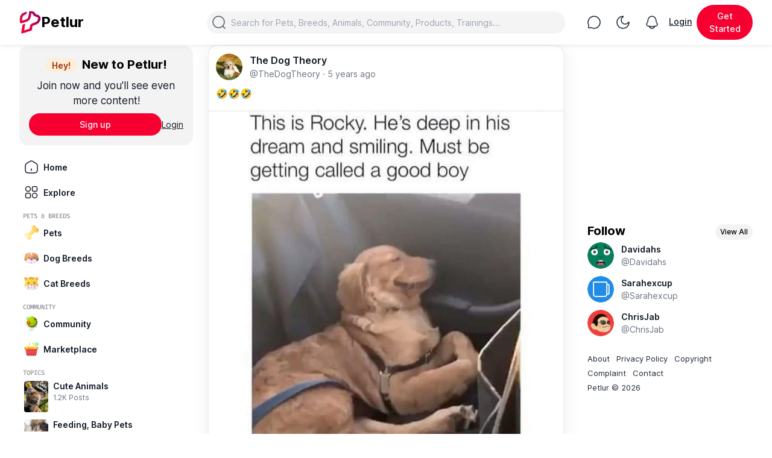

--- FILE ---
content_type: text/html; charset=UTF-8
request_url: https://petlur.com/post/4400
body_size: 15501
content:
<!DOCTYPE html>
<html lang="en">
<head>


    <!-- Google Tag Manager -->
    <script>(function(w,d,s,l,i){w[l]=w[l]||[];w[l].push({'gtm.start':
                new Date().getTime(),event:'gtm.js'});var f=d.getElementsByTagName(s)[0],
            j=d.createElement(s),dl=l!='dataLayer'?'&l='+l:'';j.async=true;j.src=
            'https://www.googletagmanager.com/gtm.js?id='+i+dl;f.parentNode.insertBefore(j,f);
        })(window,document,'script','dataLayer','GTM-KFD3BPP4');</script>
    <!-- End Google Tag Manager -->

        <script data-ad-client="ca-pub-3346532718397414" async
                src="https://pagead2.googlesyndication.com/pagead/js/adsbygoogle.js"></script>


    <meta charset="utf-8">
    <meta http-equiv="content-type" content="text/html;charset=UTF-8"/>
    <meta name="csrf-token" content="BLQ41u0e6fQN8gpkS5bQIzZRRNB35nKekkKkqiVc">
    <meta name="baseurl" content="https://petlur.com/">
    <meta name="p:domain_verify" content="32bdc51e7a8051e4da2ed4e4a5173c81"/>

    <title>🤣🤣🤣</title>

    <!-- Meta -->
    <meta name="author" content="Petlur">
            
        <meta property="og:title" content=""/>
        <meta property="og:url" content="https://petlur.com/post/4400"/>

                    <meta property="og:description" content="🤣🤣🤣">
        
        <meta property="article:published_time" content="2020-06-03 06:59:31">
        <meta property="article:modified_time " content="2024-05-21 17:55:56">

        <meta name="twitter:card" content="summary_large_image"/>
        <meta name="twitter:title" content=""/>

                    <meta name="twitter:description" content="🤣🤣🤣">
        
        <meta name="twitter:label1" content="Written by">
        <meta name="twitter:data1" content="">

                    <meta name="description" content="🤣🤣🤣">
        
                    <meta name="robots" content="noindex">
        
        <link rel="canonical" href="https://petlur.com/post/4400"/>

                                                        
        
                                    <meta property="og:image" content="https://petlur.com/storage/app/public/posts/5ed74a53aa7f0.jpg"/>
                <meta property="twitter:image" content="https://petlur.com/storage/app/public/posts/5ed74a53aa7f0.jpg"/>
                                                
            <script type="application/ld+json">
                {
                  "@context": "https://schema.org",
                  "@type": "DiscussionForumPosting",
                  "headline": "",
 "text": "🤣🤣🤣", 
                        "image": [
                                    "https://petlur.com/storage/app/public/posts/5ed74a53aa7f0.jpg"
                            ],
                          "commentCount": 0,
                  "upvoteCount": 2,
                  "datePublished": "2020-06-03T06:59+00:00",
                  "dateModified": "2024-05-21T17:55+00:00",
                  "url": "https://petlur.com/post/4400",
                  "author": [{
                      "@type": "Person",
                      "name": "The Dog Theory",
                      "url": "https://petlur.com/TheDogTheory"
                  }],
                "comment": [
                    
                    ]
                }
            </script>
        
    

    <script type="application/ld+json">
        {
          "@context": "https://schema.org",
          "@type": "WebSite",
          "name" : "Petlur",
          "url": "https://petlur.com",
          "potentialAction": {
            "@type": "SearchAction",
            "target": "https://petlur.com/search?q={search_term_string}",
            "query-input": "required name=search_term_string"
          }
        }
    </script>

    <script type="application/ld+json">
        {
          "@context": "https://schema.org",
          "@type": "Organization",
          "name" : "Petlur",
          "url": "https://petlur.com",
          "logo": "https://petlur.com/img/petlur-logo.png",
          "sameAs": [
             "https://www.facebook.com/petlurCo",
             "https://twitter.com/petlurCo",
             "https://tiktok.com/@petlurCo",
             "https://www.instagram.com/petlurCo",
             "https://www.pinterest.com/petlurCo",
             "https://www.linkedin.com/company/petlurCo",
             "https://www.youtube.com/@petlurCo"
            ]
        }
    </script>

    <!-- Styles -->
    
    <link href="https://petlur.com/public/css/frontend.css" rel="stylesheet">

            <meta name="viewport" content="width=device-width, initial-scale=1.0">
    
    <link rel="shortcut icon" href="https://petlur.com/img/petlur-logo.png">
    <link rel="preconnect" href="https://fonts.googleapis.com">
    <link rel="preconnect" href="https://fonts.gstatic.com" crossorigin>
    <link href="https://fonts.googleapis.com/css2?family=Quattrocento:wght@400;700&display=swap" rel="stylesheet">

        <!-- Scripts -->
    <script>
        window.Laravel = {"csrfToken":"BLQ41u0e6fQN8gpkS5bQIzZRRNB35nKekkKkqiVc"}    </script>
    <!-- Web Application Manifest -->
<link rel="manifest" href="https://petlur.com/manifest.json">
<!-- Chrome for Android theme color -->
<meta name="theme-color" content="#000000">

<!-- Add to homescreen for Chrome on Android -->
<meta name="mobile-web-app-capable" content="yes">
<meta name="application-name" content="Petlur">
<link rel="icon" sizes="512x512" href="img/pwa/icon-512x512.png">

<!-- Add to homescreen for Safari on iOS -->
<meta name="apple-mobile-web-app-capable" content="yes">
<meta name="apple-mobile-web-app-status-bar-style" content="default">
<meta name="apple-mobile-web-app-title" content="Petlur">
<link rel="apple-touch-icon" href="img/pwa/icon-512x512.png">


<link href="img/pwa/splash-640x1136.jpg" media="(device-width: 320px) and (device-height: 568px) and (-webkit-device-pixel-ratio: 2)" rel="apple-touch-startup-image" />
<link href="img/pwa/splash-750x1334.jpg" media="(device-width: 375px) and (device-height: 667px) and (-webkit-device-pixel-ratio: 2)" rel="apple-touch-startup-image" />
<link href="img/pwa/splash-1242x2208.jpg" media="(device-width: 621px) and (device-height: 1104px) and (-webkit-device-pixel-ratio: 3)" rel="apple-touch-startup-image" />
<link href="img/pwa/splash-1125x2436.jpg" media="(device-width: 375px) and (device-height: 812px) and (-webkit-device-pixel-ratio: 3)" rel="apple-touch-startup-image" />
<link href="img/pwa/splash-828x1792.jpg" media="(device-width: 414px) and (device-height: 896px) and (-webkit-device-pixel-ratio: 2)" rel="apple-touch-startup-image" />
<link href="img/pwa/splash-1242x2688.jpg" media="(device-width: 414px) and (device-height: 896px) and (-webkit-device-pixel-ratio: 3)" rel="apple-touch-startup-image" />
<link href="img/pwa/splash-1536x2048.jpg" media="(device-width: 768px) and (device-height: 1024px) and (-webkit-device-pixel-ratio: 2)" rel="apple-touch-startup-image" />
<link href="img/pwa/splash-1668x2224.jpg" media="(device-width: 834px) and (device-height: 1112px) and (-webkit-device-pixel-ratio: 2)" rel="apple-touch-startup-image" />
<link href="img/pwa/splash-1668x2388.jpg" media="(device-width: 834px) and (device-height: 1194px) and (-webkit-device-pixel-ratio: 2)" rel="apple-touch-startup-image" />
<link href="img/pwa/splash-2048x2732.jpg" media="(device-width: 1024px) and (device-height: 1366px) and (-webkit-device-pixel-ratio: 2)" rel="apple-touch-startup-image" />

<!-- Tile for Win8 -->
<meta name="msapplication-TileColor" content="#000000">
<meta name="msapplication-TileImage" content="img/pwa/icon-512x512.png">

<script type="text/javascript">
    // Initialize the service worker
    if ('serviceWorker' in navigator) {
        navigator.serviceWorker.register('https://petlur.com/serviceworker.js', {
            scope: '.'
        }).then(function (registration) {
            // Registration was successful
            console.log('Laravel PWA: ServiceWorker registration successful with scope: ', registration.scope);
        }, function (err) {
            // registration failed :(
            console.log('Laravel PWA: ServiceWorker registration failed: ', err);
        });
    }
</script>    <!-- Facebook Pixel Code -->
    <script>
        !function (f, b, e, v, n, t, s) {
            if (f.fbq) return;
            n = f.fbq = function () {
                n.callMethod ?
                    n.callMethod.apply(n, arguments) : n.queue.push(arguments)
            };
            if (!f._fbq) f._fbq = n;
            n.push = n;
            n.loaded = !0;
            n.version = '2.0';
            n.queue = [];
            t = b.createElement(e);
            t.async = !0;
            t.src = v;
            s = b.getElementsByTagName(e)[0];
            s.parentNode.insertBefore(t, s)
        }(window, document, 'script',
            'https://connect.facebook.net/en_US/fbevents.js');
        fbq('init', '967078970708320');
        fbq('track', 'PageView');
    </script>
    <noscript><img height="1" width="1" style="display:none"
                   src="https://www.facebook.com/tr?id=967078970708320&ev=PageView&noscript=1"
        /></noscript>
    <!-- End Facebook Pixel Code -->
    <script src='https://www.google.com/recaptcha/api.js'></script>
</head>


<body class="bg-white dark:bg-black">
<!-- Google Tag Manager (noscript) -->
<noscript><iframe src="https://www.googletagmanager.com/ns.html?id=GTM-KFD3BPP4"
                  height="0" width="0" style="display:none;visibility:hidden"></iframe></noscript>
<!-- End Google Tag Manager (noscript) -->

<div id="snackbar"></div>
<nav class="fixed z-100 w-full bg-white/70 shadow-2xs backdrop-blur-md dark:bg-zinc-800/70 dark:border-b dark:border-zinc-700">
    <div class="max-w-[95rem] mx-auto relative
        py-2
        px-4
        sm:px-6
        md:px-6
        lg:px-8
    ">

        <div class="grid grid-cols-2 sm:grid-cols-2 md:grid-cols-2 lg:grid-cols-4 gap-7">
            <div class="col-span-1 flex space-x-2 items-center">
                <a href="https://petlur.com"
                   class="items-center gap-2 flex">
                    <img class="w-9" src="https://petlur.com/img/petlur-logo.png" alt="Petlur" />
                    <h3 class="text-2xl font-bold text-black dark:text-white block lg:hidden truncate">Post</h3>
                    <h3 class="text-2xl font-bold text-black dark:text-white hidden lg:block truncate">Petlur</h3>
                </a>

                            </div>
            <div class="col-span-1 sm:col-span-1 md:col-span-1 lg:col-span-2 hidden md:hidden lg:flex relative items-center">
                <form action="https://petlur.com/search"
                      class="w-full text-gray-600 dark:text-zinc-300">
                    <label for="search" class="sr-only">Search</label>
                    <svg xmlns="http://www.w3.org/2000/svg" class="absolute mt-1.5 ml-2 w-6" viewBox="0 0 24 24"><g fill="none" stroke="currentColor" stroke-width="1.5"><circle cx="11.5" cy="11.5" r="9.5"/><path stroke-linecap="round" d="M18.5 18.5L22 22"/></g></svg>

                    <input
                            type="text"
                            name="q"
                            value=""
                            placeholder="Search for Pets, Breeds, Animals, Community, Products, Trainings..."
                            class="w-full rounded-full bg-gray-150/80 py-2 pl-10 outline-none dark:bg-zinc-800/70 dark:text-zinc-300 sm:text-sm" />
                </form>
            </div>

            <div class="col-span-1 flex space-x-2 items-center ml-auto">
                <button type="button" data-toggle="modal"
                         data-target="#loginRegisterModal"                         class="h-10 w-10 items-center rounded-full p-2 text-gray-800 hover:bg-gray-150 hover:text-gray-900 focus:outline-none dark:text-zinc-300 dark:hover:bg-zinc-700">
                    <span class="sr-only">Chat</span>
                    <svg xmlns="http://www.w3.org/2000/svg" class="w-6" viewBox="0 0 24 24"><path fill="none" stroke="currentColor" stroke-width="1.5" d="M12 22c5.523 0 10-4.477 10-10S17.523 2 12 2S2 6.477 2 12c0 1.6.376 3.112 1.043 4.453c.178.356.237.763.134 1.148l-.595 2.226a1.3 1.3 0 0 0 1.591 1.592l2.226-.596a1.63 1.63 0 0 1 1.149.133A9.96 9.96 0 0 0 12 22Z"/></svg>
                </button>

                <button type="button" id="dark-mode-icon"
                        class="h-10 w-10 items-center rounded-full p-2 text-gray-800 hover:bg-gray-150 hover:text-gray-900 focus:outline-none dark:text-zinc-300 dark:hover:bg-zinc-700">
                    <span class="sr-only">Toggle Night Mode</span>
                    <svg xmlns="http://www.w3.org/2000/svg" class="w-6" viewBox="0 0 24 24"><path fill="currentColor" d="m21.067 11.857l-.642-.388zm-8.924-8.924l-.388-.642zM21.25 12A9.25 9.25 0 0 1 12 21.25v1.5c5.937 0 10.75-4.813 10.75-10.75zM12 21.25A9.25 9.25 0 0 1 2.75 12h-1.5c0 5.937 4.813 10.75 10.75 10.75zM2.75 12A9.25 9.25 0 0 1 12 2.75v-1.5C6.063 1.25 1.25 6.063 1.25 12zm12.75 2.25A5.75 5.75 0 0 1 9.75 8.5h-1.5a7.25 7.25 0 0 0 7.25 7.25zm4.925-2.781A5.75 5.75 0 0 1 15.5 14.25v1.5a7.25 7.25 0 0 0 6.21-3.505zM9.75 8.5a5.75 5.75 0 0 1 2.781-4.925l-.776-1.284A7.25 7.25 0 0 0 8.25 8.5zM12 2.75a.38.38 0 0 1-.268-.118a.3.3 0 0 1-.082-.155c-.004-.031-.002-.121.105-.186l.776 1.284c.503-.304.665-.861.606-1.299c-.062-.455-.42-1.026-1.137-1.026zm9.71 9.495c-.066.107-.156.109-.187.105a.3.3 0 0 1-.155-.082a.38.38 0 0 1-.118-.268h1.5c0-.717-.571-1.075-1.026-1.137c-.438-.059-.995.103-1.299.606z"/></svg>
                </button>

                <button type="button" id="light-mode-icon"
                        class="h-10 w-10 items-center rounded-full p-2 text-gray-800 hover:bg-gray-150 hover:text-gray-900 focus:outline-none dark:text-zinc-300 dark:hover:bg-zinc-700">
                    <span class="sr-only">Toggle Night Mode</span>
                    <svg xmlns="http://www.w3.org/2000/svg" class="w-6" viewBox="0 0 24 24"><g fill="none" stroke="currentColor" stroke-width="1.5"><circle cx="12" cy="12" r="6"/><path stroke-linecap="round" d="M12 2v1m0 18v1m10-10h-1M3 12H2m17.07-7.07l-.392.393M5.322 18.678l-.393.393m14.141-.001l-.392-.393M5.322 5.322l-.393-.393"/></g></svg>
                </button>

                <button type="button" data-toggle="modal"
                         data-target="#loginRegisterModal"                         class="hidden sm:hidden md:hidden lg:flex h-10 w-10 items-center rounded-full p-2 text-gray-800 hover:bg-gray-150 hover:text-gray-900 focus:outline-none dark:text-zinc-300 dark:hover:bg-zinc-700">
                    <span class="sr-only">View notifications</span>
                    <svg xmlns="http://www.w3.org/2000/svg" class="w-6" viewBox="0 0 24 24"><g fill="none" stroke="currentColor" stroke-width="1.5"><path d="M18.75 9.71v-.705C18.75 5.136 15.726 2 12 2S5.25 5.136 5.25 9.005v.705a4.4 4.4 0 0 1-.692 2.375L3.45 13.81c-1.011 1.575-.239 3.716 1.52 4.214a25.8 25.8 0 0 0 14.06 0c1.759-.498 2.531-2.639 1.52-4.213l-1.108-1.725a4.4 4.4 0 0 1-.693-2.375Z"/><path stroke-linecap="round" d="M7.5 19c.655 1.748 2.422 3 4.5 3s3.845-1.252 4.5-3"/></g></svg>
                                    </button>


                                <button data-toggle="modal" data-target="#loginRegisterModal" type="button" class="flex sm:hidden h-10 w-10 items-center rounded-full p-2 text-gray-800 hover:bg-gray-150 hover:text-gray-900 focus:outline-none dark:text-zinc-300 dark:hover:bg-zinc-700">
                        <svg xmlns="http://www.w3.org/2000/svg" fill="none" viewBox="0 0 24 24" stroke-width="1.5" stroke="currentColor" class="w-6 h-6">
                            <path stroke-linecap="round" stroke-linejoin="round" d="M15.75 6a3.75 3.75 0 11-7.5 0 3.75 3.75 0 017.5 0zM4.501 20.118a7.5 7.5 0 0114.998 0A17.933 17.933 0 0112 21.75c-2.676 0-5.216-.584-7.499-1.632z" />
                        </svg>
                    </button>

                    <a data-toggle="modal" data-target="#loginRegisterModal" class="hidden sm:flex underline hover:no-underline items-center border-b-2/5 border-transparent align-middle text-sm font-medium text-gray-900 dark:text-zinc-300">
                        Login
                    </a>

                    <button data-toggle="modal" data-target="#loginRegisterModal" class="hidden sm:flex btn-primary">
                        Get Started
                    </button>
                            </div>

        </div>
    </div>
</nav>

<div class="fixed z-100 w-full bg-white/70 shadow-2xs backdrop-blur-md dark:bg-zinc-800/70 dark:border-t dark:border-zinc-700 bottom-0
    flex grid grid-cols-5 block lg:hidden">
    <a  href="https://petlur.com/foryou"     class=" text-black dark:text-zinc-300  text-center items-center p-4">
                    <svg xmlns="http://www.w3.org/2000/svg" class="w-6 h-6 mx-auto" viewBox="0 0 24 24"><path fill="currentColor" d="M11.25 18a.75.75 0 0 0 1.5 0v-3a.75.75 0 0 0-1.5 0z"/><path fill="currentColor" fill-rule="evenodd" d="M12 1.25c-.708 0-1.351.203-2.05.542c-.674.328-1.454.812-2.427 1.416L5.456 4.491c-.92.572-1.659 1.03-2.227 1.465c-.589.45-1.041.91-1.368 1.507c-.326.595-.472 1.229-.543 1.978c-.068.725-.068 1.613-.068 2.726v1.613c0 1.904 0 3.407.153 4.582c.156 1.205.486 2.178 1.23 2.947c.747.773 1.697 1.119 2.875 1.282c1.14.159 2.598.159 4.434.159h4.116c1.836 0 3.294 0 4.434-.159c1.177-.163 2.128-.509 2.876-1.282c.743-.769 1.073-1.742 1.23-2.947c.152-1.175.152-2.678.152-4.582v-1.613c0-1.113 0-2-.068-2.726c-.07-.75-.217-1.383-.543-1.978c-.327-.597-.78-1.056-1.368-1.507c-.568-.436-1.306-.893-2.227-1.465l-2.067-1.283c-.973-.604-1.753-1.088-2.428-1.416c-.697-.34-1.34-.542-2.049-.542M8.28 4.504c1.015-.63 1.73-1.072 2.327-1.363c.581-.283.993-.391 1.393-.391s.812.108 1.393.391c.598.29 1.312.733 2.327 1.363l2 1.241c.961.597 1.636 1.016 2.14 1.402c.489.375.77.684.963 1.036c.193.353.306.766.365 1.398c.061.648.062 1.465.062 2.623v1.521c0 1.97-.002 3.376-.14 4.443c-.136 1.048-.393 1.656-.82 2.099c-.425.439-1.003.7-2.004.839c-1.026.142-2.379.144-4.286.144h-4c-1.908 0-3.26-.002-4.286-.144c-1.001-.14-1.579-.4-2.003-.84c-.428-.442-.685-1.05-.82-2.098c-.14-1.067-.141-2.472-.141-4.443v-1.521c0-1.158 0-1.975.062-2.623c.059-.632.172-1.045.365-1.398c.193-.352.474-.661.964-1.036c.503-.386 1.178-.805 2.139-1.402z" clip-rule="evenodd"/></svg>
            </a>

    <a href="https://petlur.com/explore"
       class=" text-black dark:text-zinc-300  text-center items-center p-4">
        <svg xmlns="http://www.w3.org/2000/svg" class="w-6 h-6 mx-auto" viewBox="0 0 24 24"><path fill="currentColor" fill-rule="evenodd" d="M11.5 2.75a8.75 8.75 0 1 0 0 17.5a8.75 8.75 0 0 0 0-17.5M1.25 11.5c0-5.66 4.59-10.25 10.25-10.25S21.75 5.84 21.75 11.5c0 2.56-.939 4.902-2.491 6.698l3.271 3.272a.75.75 0 1 1-1.06 1.06l-3.272-3.271A10.2 10.2 0 0 1 11.5 21.75c-5.66 0-10.25-4.59-10.25-10.25" clip-rule="evenodd"/></svg>
    </a>

    <a data-toggle="modal"  data-toggle="modal" data-target="#loginRegisterModal"     class="text-black dark:text-zinc-300 text-center items-center p-4">
        <svg xmlns="http://www.w3.org/2000/svg" class="w-6 h-6 mx-auto" viewBox="0 0 24 24"><path fill="currentColor" d="M12.75 9a.75.75 0 0 0-1.5 0v2.25H9a.75.75 0 0 0 0 1.5h2.25V15a.75.75 0 0 0 1.5 0v-2.25H15a.75.75 0 0 0 0-1.5h-2.25z"/><path fill="currentColor" fill-rule="evenodd" d="M12 1.25C6.063 1.25 1.25 6.063 1.25 12S6.063 22.75 12 22.75S22.75 17.937 22.75 12S17.937 1.25 12 1.25M2.75 12a9.25 9.25 0 1 1 18.5 0a9.25 9.25 0 0 1-18.5 0" clip-rule="evenodd"/></svg>
    </a>

    <a  data-toggle="modal" data-target="#loginRegisterModal"     class=" text-black dark:text-zinc-300  text-center items-center p-4">
                    <svg xmlns="http://www.w3.org/2000/svg" class="w-6 h-6 mx-auto" viewBox="0 0 24 24"><path fill="currentColor" fill-rule="evenodd" d="M12 1.25A7.75 7.75 0 0 0 4.25 9v.704a3.53 3.53 0 0 1-.593 1.958L2.51 13.385c-1.334 2-.316 4.718 2.003 5.35q1.133.309 2.284.523l.002.005C7.567 21.315 9.622 22.75 12 22.75s4.433-1.435 5.202-3.487l.002-.005a29 29 0 0 0 2.284-.523c2.319-.632 3.337-3.35 2.003-5.35l-1.148-1.723a3.53 3.53 0 0 1-.593-1.958V9A7.75 7.75 0 0 0 12 1.25m3.376 18.287a28.5 28.5 0 0 1-6.753 0c.711 1.021 1.948 1.713 3.377 1.713s2.665-.692 3.376-1.713M5.75 9a6.25 6.25 0 1 1 12.5 0v.704c0 .993.294 1.964.845 2.79l1.148 1.723a2.02 2.02 0 0 1-1.15 3.071a26.96 26.96 0 0 1-14.187 0a2.02 2.02 0 0 1-1.15-3.07l1.15-1.724a5.03 5.03 0 0 0 .844-2.79z" clip-rule="evenodd"/></svg>
                
            </a>

    <a data-toggle="modal" data-target="#shortcutModal"
       class="text-black dark:text-zinc-300 text-center items-center p-4">
        <svg xmlns="http://www.w3.org/2000/svg" fill="none" viewBox="0 0 24 24" stroke-width="1.7" stroke="currentColor" class="w-6 h-6 mx-auto">
            <path stroke-linecap="round" stroke-linejoin="round" d="M3.75 6A2.25 2.25 0 016 3.75h2.25A2.25 2.25 0 0110.5 6v2.25a2.25 2.25 0 01-2.25 2.25H6a2.25 2.25 0 01-2.25-2.25V6zM3.75 15.75A2.25 2.25 0 016 13.5h2.25a2.25 2.25 0 012.25 2.25V18a2.25 2.25 0 01-2.25 2.25H6A2.25 2.25 0 013.75 18v-2.25zM13.5 6a2.25 2.25 0 012.25-2.25H18A2.25 2.25 0 0120.25 6v2.25A2.25 2.25 0 0118 10.5h-2.25a2.25 2.25 0 01-2.25-2.25V6zM13.5 15.75a2.25 2.25 0 012.25-2.25H18a2.25 2.25 0 012.25 2.25V18A2.25 2.25 0 0118 20.25h-2.25A2.25 2.25 0 0113.5 18v-2.25z" />
        </svg>
    </a>
</div>

<!-- All Shortcut Modal -->
<div id="shortcutModal" class="modal z-100 fixed top-0 right-0 left-0 h-full w-full overflow-y-auto overflow-x-hidden bg-black/30 backdrop-blur-md dark:bg-black/30" role="dialog" data-backdrop="static">
    <!-- Modal content-->
    <div class="shadow-2xs rounded-t-3xl relative m-auto mt-20 w-full max-w-2xl bg-white dark:bg-zinc-900 sm:my-0 md:my-0 lg:my-10 lg:h-auto overflow-hidden lg:rounded-2xl">
        <!-- Modal header -->
        <div class="flex justify-between p-4 pb-0 align-middle dark:border-gray-700">
            <h3 class="my-auto text-xl font-bold text-black dark:text-zinc-300">All Shortcuts</h3>
            <button type="button" data-dismiss="modal" class="bg-zinc-150 ml-auto inline-flex rounded-full p-1.5 text-center text-sm text-zinc-800 hover:bg-zinc-200 hover:text-zinc-900 dark:bg-zinc-700 dark:text-zinc-400 dark:hover:bg-zinc-600 dark:hover:text-zinc-300">
                <svg class="h-5 w-5" fill="currentColor" viewBox="0 0 20 20" xmlns="http://www.w3.org/2000/svg"><path fill-rule="evenodd" d="M4.293 4.293a1 1 0 011.414 0L10 8.586l4.293-4.293a1 1 0 111.414 1.414L11.414 10l4.293 4.293a1 1 0 01-1.414 1.414L10 11.414l-4.293 4.293a1 1 0 01-1.414-1.414L8.586 10 4.293 5.707a1 1 0 010-1.414z" clip-rule="evenodd"></path></svg>
            </button>
        </div>

        <div class="p-4 space-y-3">
                            <div class="bg-gray-150 dark:bg-zinc-800 rounded-xl mb-4 p-4 flex gap-3" role="alert">
                    <img src="https://petlur.com/img/icons/svg/135-waving.svg" class="w-20">
                    <div class="space-y-1">
                        <h4 class="m-0 items-center text-xl font-bold dark:text-zinc-300">
                            <span class="bg-orange-100 text-orange-800 text-sm font-semibold mr-1 px-2.5 py-0.5 rounded-full dark:bg-orange-200 dark:text-orange-900">Hey!</span>
                            New to Petlur!
                        </h4>
                        <p class="m-0 text-minHeading text-gray-900 dark:text-zinc-300">
                            Join now and you'll see even more content!
                        </p>
                        <div class="flex gird grid-cols-2 gap-x-4">
                            <a data-toggle="modal" data-target="#loginRegisterModal" class="w-1/2 text-center place-content-center dark:hover:bg-blue-700 dark:focus:ring-blue-800 inline-flex items-center rounded-full bg-theme-600 px-2 py-2 text-center align-middle text-sm font-medium text-white hover:bg-theme-600 hover:drop-shadow-lg focus:outline-none dark:bg-theme-600 dark:hover:bg-theme-500">
                                Get Started
                            </a>
                            <a data-toggle="modal" data-target="#loginRegisterModal" class="mt-1 my-auto text-base text-gray-900 underline hover:text-gray-900 dark:text-zinc-300 dark:hover:text-zinc-200">
                                Login
                            </a>
                        </div>
                    </div>
                </div>
            
            <div class="flex grid grid-cols-2 gap-3">
                <div class="relative space-y-1 rounded-xl bg-gray-150 dark:bg-zinc-800 p-3">
                    <button data-toggle="modal" data-target="#newPostModal" class="absolute right-3 top-3.5 rounded-full bg-white dark:bg-zinc-900 px-2 py-1 text-xs text-black dark:text-white font-semibold shadow-xl">Create New</button>
                    <a  href="https://petlur.com/foryou" >
                        <img src="https://petlur.com/img/icons/svg/050-Dog house.svg" class="w-9">

                        <div class="pt-3">
                            <p class="text-base font-semibold text-black dark:text-zinc-300">Home</p>
                            
                        </div>
                    </a>
                </div>
                <div class="relative space-y-1 rounded-xl bg-gray-150 dark:bg-zinc-800 p-3">
                    <a href="https://petlur.com/explore">
                        <img src="https://petlur.com/img/icons/svg/126-planet.svg" class="w-9">
                        <div class="pt-3">
                            <p class="text-base font-semibold text-black dark:text-zinc-300">Explore</p>
                            
                        </div>
                    </a>
                </div>
                <div class="relative space-y-1 rounded-xl bg-gray-150 dark:bg-zinc-800 p-3">
                    <button data-toggle="modal" data-target="#newAskQuestionModal" class="absolute right-3 top-3.5 rounded-full bg-white dark:bg-zinc-900 px-2 py-1 text-xs text-black dark:text-white font-semibold shadow-xl">Ask Question</button>
                    <a href="https://petlur.com/questions">
                        <img src="https://petlur.com/img/icons/svg/037-info.svg" class="w-9">

                        <div class="pt-3">
                            <p class="text-base font-semibold text-black dark:text-zinc-300">Questions</p>
                            
                        </div>
                    </a>
                </div>
                <div class="relative space-y-1 rounded-xl bg-gray-150 dark:bg-zinc-800 p-3">
                    <a data-toggle="modal" data-target="#addNewPet" class="absolute right-3 top-3.5 rounded-full bg-white dark:bg-zinc-900 px-2 py-1 text-xs text-black dark:text-white font-semibold shadow-xl">Add New</a>
                    <a href="https://petlur.com/pets">
                        <img src="https://petlur.com/img/icons/svg/046-dog bone.svg" class="w-9">

                        <div class="pt-3">
                            <p class="text-base font-semibold text-black dark:text-zinc-300">Pets</p>
                            
                        </div>
                    </a>
                </div>
                <div class="relative space-y-1 rounded-xl bg-gray-150 dark:bg-zinc-800 p-3">
                    <a href="https://petlur.com/dog/breeds">
                        <img src="https://petlur.com/img/icons/svg/168-dog.svg" class="w-9">

                        <div class="pt-3">
                            <p class="text-base font-semibold text-black dark:text-zinc-300">Dog Breeds</p>
                            
                        </div>
                    </a>
                </div>
                <div class="relative space-y-1 rounded-xl bg-gray-150 dark:bg-zinc-800 p-3">
                    <a href="https://petlur.com/cat/breeds">
                        <img src="https://petlur.com/img/icons/svg/186-cat.svg" class="w-9">

                        <div class="pt-3">
                            <p class="text-base font-semibold text-black dark:text-zinc-300">Cat Breeds</p>
                            
                        </div>
                    </a>
                </div>
                <div class="relative space-y-1 rounded-xl bg-gray-150 dark:bg-zinc-800 p-3">
                    <a href="https://petlur.com/community">
                        <img src="https://petlur.com/img/icons/svg/118-globe.svg" class="w-9">

                        <div class="pt-3">
                            <p class="text-base font-semibold text-black dark:text-zinc-300">Community</p>
                            
                        </div>
                    </a>
                </div>
                <div class="relative space-y-1 rounded-xl bg-gray-150 dark:bg-zinc-800 p-3">
                    <button data-toggle="modal" data-target="#newSellModal" class="absolute right-3 top-3.5 rounded-full bg-white dark:bg-zinc-900 px-2 py-1 text-xs text-black dark:text-white font-semibold shadow-xl">Sell Now</button>
                    <a href="https://petlur.com/marketplace">
                        <img src="https://petlur.com/img/icons/svg/055-add-to-cart.svg" class="w-9">

                        <div class="pt-3">
                            <p class="text-base font-semibold text-black dark:text-zinc-300">Marketplace</p>
                            
                        </div>
                    </a>
                </div>
            </div>

            <div class="space-y-2 mb-5">
                            </div>

        </div>
    </div>
</div>

<!-- All Shortcut Modal -->


<!-- Login/Register Modal -->
<div id="loginRegisterModal"
         class="modal bg-black/30 backdrop-blur-md dark:bg-black/30 overflow-y-auto overflow-x-hidden fixed top-0 right-0 left-0 z-100 w-full h-full"
         role="dialog" data-backdrop="static">
        <!-- Modal content-->
        <div class="relative m-auto w-full bg-white dark:bg-black overflow-hidden">
            <button type="button" data-dismiss="modal"
                    class="absolute z-10 right-5 top-5 text-zinc-800 bg-gray-150 hover:bg-gray-175 hover:text-zinc-900 rounded-full text-sm p-1.5 ml-auto inline-flex text-center dark:text-zinc-400 dark:bg-zinc-700 dark:hover:bg-zinc-600 dark:hover:text-zinc-300">
                <svg class="w-5 h-5" fill="currentColor" viewBox="0 0 20 20" xmlns="http://www.w3.org/2000/svg">
                    <path fill-rule="evenodd"
                          d="M4.293 4.293a1 1 0 011.414 0L10 8.586l4.293-4.293a1 1 0 111.414 1.414L11.414 10l4.293 4.293a1 1 0 01-1.414 1.414L10 11.414l-4.293 4.293a1 1 0 01-1.414-1.414L8.586 10 4.293 5.707a1 1 0 010-1.414z"
                          clip-rule="evenodd"></path>
                </svg>
            </button>
            <div class="flex grid lg:grid-cols-2 h-screen">
                <div style="background-image: url(https://petlur.com/img/landing.webp);" class="hidden sm:hidden md:hidden lg:block h-full relative p-10 bg-right bg-cover bg-no-repeat">
    <div class="space-y-2.5">
        <a href="https://petlur.com/">
            <img src="https://petlur.com/img/petlur-logo.png" class="w-10">
        </a>
        <h3 class="text-5xl text-white font-bold">
            Petlur
        </h3>
        <p class="text-2xl font-normal text-white w-72">The World-wide Online Marketplace for the Pet People.</p>
    </div>
    <div class="absolute space-y-1 bottom-4">
        <a href="" class="inline-flex">
            <img src="https://petlur.com/img/play-store.png" class="h-9">
        </a>
        <a href="" class="inline-flex">
            <img src="https://petlur.com/img/app-store.png" class="h-9">
        </a>
        <footer class="text-white w-fit space-x-2 align-middle place-content-center pb-4">
            <a href="https://petlur.com" class="text-white font-semibold hover:underline text-tiny mr-1.5">Petlur &copy; 2026</a>
            <a href="https://petlur.com/about" class="text-white font-semibold hover:underline text-tiny mr-1.5">About</a>
            <a href="https://petlur.com/privacy-policy" class="text-white font-semibold hover:underline text-tiny mr-1.5">Privacy Policy</a>
            <a href="https://petlur.com/copyright-complaint" class="text-white font-semibold hover:underline text-tiny mr-1.5">Copyright Complaint</a>
            <a href="https://petlur.com/contact" class="text-white font-semibold hover:underline text-tiny mr-1.5">Contact</a>
            <!--   &middot; <a href="https://petlur.com/terms-conditions" class="text-white font-semibold hover:underline text-tiny mr-1.5">Terms & Conditions</a> -->
        </footer>
    </div>
</div>                <div class="pt-8 lg:pt-16 px-10 lg:px-36 space-y-2 overflow-auto">
                    <div class="space-y-2">
                        <h3 class="text-2xl font-bold dark:text-zinc-300">Login to Petlur</h3>
                        <p class="text-sm text-gray-500 dark:text-zinc-300">Welcome! back! login with your data that you
                            entered during registration.</p>
                    </div>

                    <a href="https://petlur.com/login/facebook"
   class="text-center flex place-content-center mx-auto w-full text-white no-underline bg-[#1877F2] hover:bg-[#1877F2]/90 focus:ring-4 focus:outline-none focus:ring-[#1877F2]/50 font-medium rounded-full text-sm px-5 py-2.5 dark:focus:ring-[#1877F2]/55">

























    Continue with Facebook
</a>

<a href="https://petlur.com/login/google"
   class="text-center flex place-content-center mx-auto w-full no-underline text-gray-900 bg-gray-100 dark:bg-slate-300 hover:bg-gray-100 focus:ring-4 focus:outline-none focus:ring-gray-100 font-medium rounded-full text-sm px-5 py-2.5 dark:focus:ring-gray-600">



























    Continue with Google
</a>
                    <div class="relative flex items-center">
                        <div class="flex-grow border-t border-gray-300 dark:border-gray-700"></div>
                        <span class="flex-shrink mx-2 -mt-1 text-gray-600 dark:text-zinc-300">or</span>
                        <div class="flex-grow border-t border-gray-300 dark:border-gray-700"></div>
                    </div>

                    <ul class="tabs text-center mx-auto place-content-center">
                        <li class="tab-link active">
                            <a data-toggle="tab" href="#popup_login">Login</a>
                        </li>
                        <li class="tab-link">
                            <a data-toggle="tab" href="#popup_register">Register</a>
                        </li>
                    </ul>

                    <div class="tab-content">
                        <div id="popup_login" class="tab-pane fade in active">
                            <form method="POST" action="https://petlur.com/login" accept-charset="UTF-8" class="space-y-2"><input name="_token" type="hidden" value="BLQ41u0e6fQN8gpkS5bQIzZRRNB35nKekkKkqiVc">
    <div>
        <input id="loginuser" class="form-control" maxlength="191" required="required" placeholder="Username or E-mail Address" name="username" type="text">
    </div>

    <div>
        <input id="loginpass" class="form-control" required="required" placeholder="Password" name="password" type="password" value="">
    </div>

    <div>
        <label class="dark:text-zinc-300">
            <input name="remember" type="checkbox" value="1">
            Remember me
        </label>
    </div>

    <a href="https://petlur.com/password/reset"
       class="text-theme-600 font-medium text-sm">
        Forgot your password?
    </a>

    <button type="submit"
            class="w-full text-center place-content-center btn-primary">
        Login
    </button>
</form>                        </div>

                        <div id="popup_register" class="tab-pane fade">
                            <form method="POST" action="https://petlur.com/register" accept-charset="UTF-8" class="space-y-2"><input name="_token" type="hidden" value="BLQ41u0e6fQN8gpkS5bQIzZRRNB35nKekkKkqiVc">
    <div>
        <input id="regname" class="form-control" maxlength="40" required="required" placeholder="Full Name" name="name" type="text">
    </div>

    <div>
        <input id="regemail" class="form-control" maxlength="40" required="required" placeholder="Email" name="email" type="email">
    </div>

    <div>
        <input id="reguser" class="form-control" maxlength="40" required="required" placeholder="Username" name="username" type="text">
    </div>

    <div>
        <input id="regpass" class="form-control" required="required" placeholder="Password" name="password" type="password" value="">
    </div>

    
            <div class="g-recaptcha"
             data-sitekey="6LdDStEeAAAAAD7p45aT7jwmChS-l6Snl87GovJO"></div>
        <input name="captcha_status" type="hidden" value="true">
    
    <button id="submit"
            class="w-full text-center place-content-center btn-primary">
        Sign up
    </button>

    <p class="text-sm dark:text-zinc-300 !mb-10">
        By clicking on "<b>Sign up</b>", you accept the
        <a class="font-bold" target="_blank">Terms and Conditions</a> of Use.
    </p>
</form>                        </div>
                    </div>

                </div>
            </div>
        </div>
    </div>
<!-- Login/Register Modal -->


<!-- Share Modal -->
<div id="shareThisUrl" class="modal bg-black/30 backdrop-blur-md dark:bg-black/30 overflow-y-auto overflow-x-hidden fixed top-0 right-0 left-0 z-100 w-full h-full" role="dialog" data-backdrop="static">
    <!-- Modal content-->
    <div class="relative my-20 m-auto max-w-md lg:w-full lg:max-w-xl bg-white rounded-2xl shadow-2xs dark:bg-zinc-800">
        <!-- Modal header -->
        <div class="flex justify-between align-middle p-4 pb-0 dark:border-gray-700">
            <h3 class="text-xl my-auto font-bold text-black dark:text-zinc-300">
                Share
            </h3>
            <button type="button" data-dismiss="modal" class="text-zinc-800 bg-gray-150 hover:bg-gray-175 hover:text-zinc-900 rounded-full text-sm p-1.5 ml-auto inline-flex text-center dark:text-zinc-400 dark:bg-zinc-700 dark:hover:bg-zinc-600 dark:hover:text-zinc-300">
                <svg class="w-5 h-5" fill="currentColor" viewBox="0 0 20 20" xmlns="http://www.w3.org/2000/svg"><path fill-rule="evenodd" d="M4.293 4.293a1 1 0 011.414 0L10 8.586l4.293-4.293a1 1 0 111.414 1.414L11.414 10l4.293 4.293a1 1 0 01-1.414 1.414L10 11.414l-4.293 4.293a1 1 0 01-1.414-1.414L8.586 10 4.293 5.707a1 1 0 010-1.414z" clip-rule="evenodd"></path></svg>
            </button>
        </div>

        <div class="shareThisResult p-6 space-y-2"></div>

    </div>
</div><!-- Share Modal -->

<div class="mx-auto
            ">
    </div>

<div class="max-w-[95rem]
            mx-auto
            px-0 sm:px-0 md:px-6 lg:px-8
            pt-14
            sm:pt-14
            md:pt-14
            lg:pt-16
            pb-20
            sm:pb-20
            md:pb-20
            lg:pb-4"
    >
            <div class="grid pt-0 sm:pt-3 grid-cols-1 sm:grid-cols-1 md:grid-cols-1 lg:grid-cols-4 gap-10">
            <div class="col-span-1 hidden sm:hidden md:hidden lg:block">
                <aside class="scrollbar-hide fixed overflow-scroll space-y-3 h-6/6 w-72 pb-7">
    <ul class="space-y-0.5">
                    <li class="rounded-1xl text-center place-content-center bg-gray-150 dark:bg-zinc-900 mb-4 space-y-2 p-4"
                role="alert">
                <h4 class="items-center text-xl font-bold dark:text-zinc-300">
                    <span class="bg-orange-100 text-orange-800 text-sm font-semibold mr-1 px-2.5 py-0.5 rounded-full dark:bg-orange-200 dark:text-orange-900">Hey!</span>
                    New to Petlur!
                </h4>
                <p class="text-minHeading text-gray-900 dark:text-zinc-300">
                    Join now and you'll see even more content!
                </p>
                <div class="flex gird grid-cols-2 gap-x-4">
                    <a data-toggle="modal" data-target="#loginRegisterModal" class="btn-primary w-full">
                        Sign up
                    </a>
                    <a data-toggle="modal" data-target="#loginRegisterModal"
                       class="my-auto text-sm text-gray-900 underline hover:text-gray-900 dark:text-zinc-300 dark:hover:text-zinc-200">
                        Login
                    </a>
                </div>
            </li>
        
        
        
        
        
        
        
        
        
        

        
        
        
        
        
        
        
        
        

        
        
        
        
        
        
        
        
        


        <li>
            <a href="https://petlur.com/latest"
               class="flex items-center py-2 px-2 text-sm font-semibold text-gray-900 rounded-full dark:text-zinc-300  hover:bg-gray-150 dark:hover:bg-zinc-800 no-underline ">
                                    <svg xmlns="http://www.w3.org/2000/svg" class="w-6" viewBox="0 0 24 24"><g fill="none" stroke="currentColor" stroke-width="1.5"><path d="M2 12.204c0-2.289 0-3.433.52-4.381c.518-.949 1.467-1.537 3.364-2.715l2-1.241C9.889 2.622 10.892 2 12 2s2.11.622 4.116 1.867l2 1.241c1.897 1.178 2.846 1.766 3.365 2.715S22 9.915 22 12.203v1.522c0 3.9 0 5.851-1.172 7.063S17.771 22 14 22h-4c-3.771 0-5.657 0-6.828-1.212S2 17.626 2 13.725z"/><path stroke-linecap="round" d="M12 15v3"/></g></svg>
                                <span class="ml-2">Home</span>
            </a>
        </li>
        <li>
            <a href="https://petlur.com/explore"
               class="flex items-center py-2 px-2 text-sm font-semibold text-gray-900 rounded-full dark:text-zinc-300 hover:bg-gray-150 dark:hover:bg-zinc-800 no-underline ">
                                    <svg xmlns="http://www.w3.org/2000/svg" class="w-6" viewBox="0 0 24 24"><path fill="none" stroke="currentColor" stroke-width="1.5" d="M2.5 6.5a4 4 0 1 1 8 0a4 4 0 0 1-8 0Zm11 11a4 4 0 1 1 8 0a4 4 0 0 1-8 0Zm8-11c0-1.886 0-2.828-.586-3.414S19.386 2.5 17.5 2.5s-2.828 0-3.414.586S13.5 4.614 13.5 6.5s0 2.828.586 3.414s1.528.586 3.414.586s2.828 0 3.414-.586s.586-1.528.586-3.414Zm-11 11c0-1.886 0-2.828-.586-3.414S8.386 13.5 6.5 13.5s-2.828 0-3.414.586S2.5 15.614 2.5 17.5s0 2.828.586 3.414s1.528.586 3.414.586s2.828 0 3.414-.586s.586-1.528.586-3.414Z"/></svg>
                                <span class="ml-2">Explore</span>
            </a>
        </li>
    </ul>

    
    <div>
        <h4 class="ml-1.5 font-normal text-xxs text-zinc-500 font-mono uppercase dark:text-zinc-400">
            Pets & Breeds
        </h4>
        <ul class="space-y-0.5">
            <li>
                <a href="https://petlur.com/pets"
                   class="flex items-center py-2 px-2 text-sm font-semibold text-gray-900 rounded-full dark:text-zinc-300  hover:bg-gray-150 dark:hover:bg-zinc-800 no-underline">
                    <img src="https://petlur.com/img/icons/svg/046-dog bone.svg" class="w-6">
                    <span class="ml-2">Pets</span>
                </a>
            </li>
            <li>
                <a href="https://petlur.com/dog/breeds"
                   class="flex items-center py-2 px-2 text-sm font-semibold text-gray-900 rounded-full dark:text-zinc-300  hover:bg-gray-150 dark:hover:bg-zinc-800 no-underline">
                    <img src="https://petlur.com/img/icons/svg/168-dog.svg" class="w-6">
                    <span class="ml-2">Dog Breeds</span>
                </a>
            </li>
            <li>
                <a href="https://petlur.com/cat/breeds"
                   class="flex items-center py-2 px-2 text-sm font-semibold text-gray-900 rounded-full dark:text-zinc-300  hover:bg-gray-150 dark:hover:bg-zinc-800 no-underline">
                    <img src="https://petlur.com/img/icons/svg/186-cat.svg" class="w-6">
                    <span class="ml-2">Cat Breeds</span>
                </a>
            </li>
        </ul>
    </div>

    <div>
        <h4 class="ml-1.5 font-normal text-xxs text-zinc-500 font-mono uppercase dark:text-zinc-400">
            Community
        </h4>
        <ul class="space-y-0.5">
                        <li>
                <a href="https://petlur.com/community"
                   class="flex items-center py-2 px-2 text-sm font-semibold text-gray-900 rounded-full dark:text-zinc-300  hover:bg-gray-150 dark:hover:bg-zinc-800 no-underline">
                    <img src="https://petlur.com/img/icons/svg/118-globe.svg" class="w-6">
                    <span class="ml-2">Community</span>
                </a>
            </li>
            <li>
                <a href="https://petlur.com/marketplace"
                   class="flex items-center py-2 px-2 text-sm font-semibold text-gray-900 rounded-full dark:text-zinc-300  hover:bg-gray-150 dark:hover:bg-zinc-800 no-underline">
                    <img src="https://petlur.com/img/icons/svg/055-add-to-cart.svg" class="w-6">
                    <span class="ml-2">Marketplace</span>
                </a>
            </li>
                    </ul>
    </div>

    <div>
        <h4 class="ml-1.5 font-normal text-xxs text-zinc-500 font-mono uppercase dark:text-zinc-400">
            Topics
        </h4>
        <ul>
                                        <li>
                    <a href="https://petlur.com/topic/cute-animals"
                       class="flex py-1.5 px-2 text-sm font-semibold text-gray-900 rounded-1xl dark:text-zinc-300 hover:bg-gray-150 dark:hover:bg-zinc-800 no-underline flex space-x-2">
                        <div class="relative flex-shrink-0">
                            <img class="w-10 rounded"
                                 src="https://petlur.com/storage/app/public/topics/cute-animals.webp"
                                 alt="Cute Animals">
                        </div>
                        <div class="flex-1 min-w-0 -mt-0.5">
                            <p class="text-sm font-semibold text-gray-900 truncate dark:text-zinc-300">
                                Cute Animals
                            </p>
                            <p class="text-xs font-normal text-gray-500 truncate dark:text-zinc-400">
                                1.2K Posts
                            </p>
                        </div>
                    </a>
                </li>
                            <li>
                    <a href="https://petlur.com/topic/feeding-baby-pets"
                       class="flex py-1.5 px-2 text-sm font-semibold text-gray-900 rounded-1xl dark:text-zinc-300 hover:bg-gray-150 dark:hover:bg-zinc-800 no-underline flex space-x-2">
                        <div class="relative flex-shrink-0">
                            <img class="w-10 rounded"
                                 src="https://petlur.com/storage/app/public/topics/feeding-baby-pets.webp"
                                 alt="Feeding, Baby Pets">
                        </div>
                        <div class="flex-1 min-w-0 -mt-0.5">
                            <p class="text-sm font-semibold text-gray-900 truncate dark:text-zinc-300">
                                Feeding, Baby Pets
                            </p>
                            <p class="text-xs font-normal text-gray-500 truncate dark:text-zinc-400">
                                1.2K Posts
                            </p>
                        </div>
                    </a>
                </li>
                            <li>
                    <a href="https://petlur.com/topic/pet-parent-life-hacks"
                       class="flex py-1.5 px-2 text-sm font-semibold text-gray-900 rounded-1xl dark:text-zinc-300 hover:bg-gray-150 dark:hover:bg-zinc-800 no-underline flex space-x-2">
                        <div class="relative flex-shrink-0">
                            <img class="w-10 rounded"
                                 src="https://petlur.com/storage/app/public/topics/pet-parent-life-hacks.webp"
                                 alt="Pet Parent Life Hacks">
                        </div>
                        <div class="flex-1 min-w-0 -mt-0.5">
                            <p class="text-sm font-semibold text-gray-900 truncate dark:text-zinc-300">
                                Pet Parent Life Hacks
                            </p>
                            <p class="text-xs font-normal text-gray-500 truncate dark:text-zinc-400">
                                1.2K Posts
                            </p>
                        </div>
                    </a>
                </li>
                            <li>
                    <a href="https://petlur.com/topic/funny-crazy-moments"
                       class="flex py-1.5 px-2 text-sm font-semibold text-gray-900 rounded-1xl dark:text-zinc-300 hover:bg-gray-150 dark:hover:bg-zinc-800 no-underline flex space-x-2">
                        <div class="relative flex-shrink-0">
                            <img class="w-10 rounded"
                                 src="https://petlur.com/storage/app/public/topics/funny-crazy-moments.webp"
                                 alt="Funny &amp; Crazy Moments">
                        </div>
                        <div class="flex-1 min-w-0 -mt-0.5">
                            <p class="text-sm font-semibold text-gray-900 truncate dark:text-zinc-300">
                                Funny &amp; Crazy Moments
                            </p>
                            <p class="text-xs font-normal text-gray-500 truncate dark:text-zinc-400">
                                1.2K Posts
                            </p>
                        </div>
                    </a>
                </li>
                            <li>
                    <a href="https://petlur.com/topic/wild-loves"
                       class="flex py-1.5 px-2 text-sm font-semibold text-gray-900 rounded-1xl dark:text-zinc-300 hover:bg-gray-150 dark:hover:bg-zinc-800 no-underline flex space-x-2">
                        <div class="relative flex-shrink-0">
                            <img class="w-10 rounded"
                                 src="https://petlur.com/storage/app/public/topics/wild-loves.webp"
                                 alt="Wild Loves">
                        </div>
                        <div class="flex-1 min-w-0 -mt-0.5">
                            <p class="text-sm font-semibold text-gray-900 truncate dark:text-zinc-300">
                                Wild Loves
                            </p>
                            <p class="text-xs font-normal text-gray-500 truncate dark:text-zinc-400">
                                1.2K Posts
                            </p>
                        </div>
                    </a>
                </li>
                            <li>
                    <a href="https://petlur.com/topic/rescue-stories"
                       class="flex py-1.5 px-2 text-sm font-semibold text-gray-900 rounded-1xl dark:text-zinc-300 hover:bg-gray-150 dark:hover:bg-zinc-800 no-underline flex space-x-2">
                        <div class="relative flex-shrink-0">
                            <img class="w-10 rounded"
                                 src="https://petlur.com/storage/app/public/topics/rescue-stories.webp"
                                 alt="Rescue Stories">
                        </div>
                        <div class="flex-1 min-w-0 -mt-0.5">
                            <p class="text-sm font-semibold text-gray-900 truncate dark:text-zinc-300">
                                Rescue Stories
                            </p>
                            <p class="text-xs font-normal text-gray-500 truncate dark:text-zinc-400">
                                1.2K Posts
                            </p>
                        </div>
                    </a>
                </li>
                    </ul>

        <a href="https://petlur.com/topics"
           class="mt-2 btn-gray w-full">
            View All
        </a>
    </div>
</aside>            </div>

            <div class="col-span-1 sm:col-span-1 md:col-span-1 lg:col-span-2 space-y-4
            ">
                <article>
                    <div class="widget" id="post_card_4400">

        <div class="absolute top-1 right-2.5 dropdown">
                    </div>

        <span id="postdeleteGetResult4400" class="text-center"></span>

        <div class="p-3 pb-0 space-y-2">
            <div class="flex items-center space-x-3">
                                    <a href="https://petlur.com/TheDogTheory"
                       class="relative flex-shrink-0">
                        <img src="https://petlur.com/storage/app/public/users/50x50/petlur.com-user-5cbdbd0d33b0e.jpg" alt="The Dog Theory"
                             class="w-11 h-11 rounded-full">
                                            </a>
                
                <div class="flex-1 min-w-0">
                    <p>
                                                    <a href="https://petlur.com/TheDogTheory"
                               class="text-base font-semibold text-gray-900 truncate dark:text-zinc-300">
                                The Dog Theory
                            </a>
                        
                        <span class="text-xs font-normal text-gray-500 truncate dark:text-zinc-400">
                            
                            
                            
                            
                                                    </span>
                    </p>

                    <p class="text-sm font-normal text-gray-500 truncate dark:text-zinc-400">
                        <a href="https://petlur.com/TheDogTheory">
                            @TheDogTheory
                        </a>
                            &middot;
                        <a rel="tooltip" data-placement="top"
                           title="06:06 AM, Jun 03, 20"
                           href="https://petlur.com/post/4400">
                            5 years ago
                        </a>
                    </p>
                </div>
            </div>

            <div id="PostStatusText4400">
                                    <h1 class="mb-2 font-quattrocento text-4xl font-normal text-black tracking-tight dark:text-zinc-300">
                        
                    </h1>

                    <div class="text-base dark:text-zinc-300 article-content prose dark:prose-invert">
                                                    🤣🤣🤣
                                            </div>
                            </div>

        </div>

        <!-- if Images is Exist -->
            <div class="relative mt-3">
                            <div class="space-y-1">
                    <!-- Post Detail Page -->
                                                                        <img src="https://petlur.com/storage/app/public/posts/5ed74a53aa7f0.jpg" class="w-full" alt="">
                                                                <!-- Post Detail Page -->
                </div>
                    </div>
    
            <!-- if Images is Exist -->

        <div class="flex space-x-3 p-3">
                            <a class="dark:bg-zinc-800 btn-gray" id="likeRes4400"
                                            data-toggle="modal" data-target="#loginRegisterModal"
                                    >
                    <svg xmlns="http://www.w3.org/2000/svg" class="w-6 h-6" viewBox="0 0 24 24"><path fill="currentColor" fill-rule="evenodd" d="M5.624 4.424C3.965 5.182 2.75 6.986 2.75 9.137c0 2.197.9 3.891 2.188 5.343c1.063 1.196 2.349 2.188 3.603 3.154q.448.345.885.688c.526.415.995.778 1.448 1.043s.816.385 1.126.385s.674-.12 1.126-.385c.453-.265.922-.628 1.448-1.043q.437-.344.885-.687c1.254-.968 2.54-1.959 3.603-3.155c1.289-1.452 2.188-3.146 2.188-5.343c0-2.15-1.215-3.955-2.874-4.713c-1.474-.673-3.41-.568-5.304 1.088L14.53 6.97a.75.75 0 1 1-1.06 1.061l-2-1.999l-.01-.01c-2.058-2.14-4.224-2.335-5.836-1.598M12 4.46C9.688 2.39 7.099 2.1 5 3.059C2.786 4.074 1.25 6.426 1.25 9.138c0 2.665 1.11 4.699 2.567 6.339c1.166 1.313 2.593 2.412 3.854 3.382q.43.33.826.642c.513.404 1.063.834 1.62 1.16s1.193.59 1.883.59s1.326-.265 1.883-.59c.558-.326 1.107-.756 1.62-1.16q.396-.312.826-.642c1.26-.97 2.688-2.07 3.854-3.382c1.457-1.64 2.567-3.674 2.567-6.339c0-2.712-1.535-5.064-3.75-6.077c-2.099-.96-4.688-.67-7 1.399" clip-rule="evenodd"/></svg>
                    <p>2 Loves</p>
                </a>
            
            <a class="dark:bg-zinc-800 btn-gray"
                                    data-toggle="modal" data-target="#loginRegisterModal"
                            >
                <svg xmlns="http://www.w3.org/2000/svg" class="h-6 w-6" viewBox="0 0 24 24"><path fill="currentColor" fill-rule="evenodd" d="M22.75 12c0-5.937-4.813-10.75-10.75-10.75S1.25 6.063 1.25 12c0 1.718.404 3.345 1.122 4.787c.107.215.13.435.08.62l-.595 2.226c-.408 1.524.986 2.918 2.51 2.51l2.226-.596a.9.9 0 0 1 .62.08A10.7 10.7 0 0 0 12 22.75c5.937 0 10.75-4.813 10.75-10.75M12 2.75a9.25 9.25 0 0 1 0 18.5a9.2 9.2 0 0 1-4.118-.965a2.38 2.38 0 0 0-1.676-.187l-2.227.596a.55.55 0 0 1-.673-.674l.596-2.226a2.38 2.38 0 0 0-.187-1.676A9.2 9.2 0 0 1 2.75 12A9.25 9.25 0 0 1 12 2.75" clip-rule="evenodd"/></svg>
                <p> Comment</p>
            </a>

            <a class="dark:bg-zinc-800 btn-gray" onclick="shareThisGet('https://petlur.com/post/4400')"
               data-toggle="modal" data-target="#shareThisUrl">
                <svg xmlns="http://www.w3.org/2000/svg" class="h-5 w-5" viewBox="0 0 24 24"><path fill="currentColor" fill-rule="evenodd" d="M16.5 2.25a3.25 3.25 0 0 0-3.2 3.824L8.57 9.386l-.068.053a3.25 3.25 0 1 0 0 5.121l.068.054l4.73 3.312q-.05.28-.05.574a3.25 3.25 0 1 0 .667-1.973L9.438 13.39c.2-.422.312-.893.312-1.391s-.112-.97-.312-1.391l4.48-3.136A3.25 3.25 0 1 0 16.5 2.25M14.75 5.5a1.75 1.75 0 1 1 3.5 0a1.75 1.75 0 0 1-3.5 0M6.5 10.25a1.75 1.75 0 1 0 0 3.5a1.75 1.75 0 0 0 0-3.5m10 6.5a1.75 1.75 0 1 0 0 3.5a1.75 1.75 0 0 0 0-3.5" clip-rule="evenodd"/></svg>
                <p>Share</p>
            </a>
        </div>

        <ul>

                
    </ul>
        <span id="CmntResult4400"></span>
        <span id="comment_temp4400"></span>

        
    </div>

                </article>

                
                <div class="widget">
                    <!-- Stripe Ad -->
                    <ins class="adsbygoogle"
                         style="display:block"
                         data-ad-client="ca-pub-3346532718397414"
                         data-ad-slot="1537816214"
                         data-ad-format="auto"
                         data-full-width-responsive="true"></ins>
                    <script>
                        (adsbygoogle = window.adsbygoogle || []).push({});
                    </script>
                </div>


                <div>
                    <div class="flex my-auto">
                        <h4 class="inline-block font-bold text-xl dark:text-zinc-300 px-3 sm:px-0">
                            Latest
                        </h4>
                    </div>

                    <div class="timelineScroll">
                        <div class="jscroll-inner space-y-4">
                            <div class="widget" id="post_card_4981">

        <div class="absolute top-1 right-2.5 dropdown">
                    </div>

        <span id="postdeleteGetResult4981" class="text-center"></span>

        <div class="p-3 pb-0 space-y-2">
            <div class="flex items-center space-x-3">
                                    <a href="https://petlur.com/petlur"
                       class="relative flex-shrink-0">
                        <img src="https://petlur.com/storage/app/public/users/50x50/petlur.com-user-5efb5af43dbee.jpg" alt="Petlur"
                             class="w-11 h-11 rounded-full">
                                            </a>
                
                <div class="flex-1 min-w-0">
                    <p>
                                                    <a href="https://petlur.com/petlur"
                               class="text-base font-semibold text-gray-900 truncate dark:text-zinc-300">
                                Petlur
                            </a>
                        
                        <span class="text-xs font-normal text-gray-500 truncate dark:text-zinc-400">
                            
                            
                            
                            
                                                    </span>
                    </p>

                    <p class="text-sm font-normal text-gray-500 truncate dark:text-zinc-400">
                        <a href="https://petlur.com/petlur">
                            @petlur
                        </a>
                            &middot;
                        <a rel="tooltip" data-placement="top"
                           title="06:12 PM, Dec 27, 25"
                           href="https://petlur.com/post/the-oven-miracle-cat-survives-flood-trap">
                            2 weeks ago
                        </a>
                    </p>
                </div>
            </div>

            <div id="PostStatusText4981">
                                                            <a href="https://petlur.com/post/the-oven-miracle-cat-survives-flood-trap"
                            class="font-quattrocento text-2xl font-bold text-black tracking-tight dark:text-zinc-300">
                            The Oven Miracle: Cat Survives Flood Trap
                        </a>
                    
                    <p class="text-base dark:text-zinc-300">
                        
                            In the devastated aftermath of the Texas floods, a cleanup crew clearing a mud-caked home makes a shocking discovery. Inside an oven destined for the scrap heap, a miracle survivor was waiting.
                        
                                                    <a class="text-theme-600 inline-block font-semibold text-sm"
                               href="https://petlur.com/post/the-oven-miracle-cat-survives-flood-trap">
                                See more
                            </a>
                                            </p>
                            </div>

        </div>

        <!-- if Images is Exist -->
            <div class="relative mt-3">
                <a href="https://petlur.com/post/the-oven-miracle-cat-survives-flood-trap">
                    <img src="https://petlur.com/storage/app/public/posts/articles/69501ec3006bb-the-oven-miracle-cat-survives-flood-trap.jpg" alt="The Oven Miracle: Cat Survives Flood Trap">
                </a>
            </div>
                    <!-- if Images is Exist -->

        <div class="flex space-x-3 p-3">
                            <a class="dark:bg-zinc-800 btn-gray" id="likeRes4981"
                                            data-toggle="modal" data-target="#loginRegisterModal"
                                    >
                    <svg xmlns="http://www.w3.org/2000/svg" class="w-6 h-6" viewBox="0 0 24 24"><path fill="currentColor" fill-rule="evenodd" d="M5.624 4.424C3.965 5.182 2.75 6.986 2.75 9.137c0 2.197.9 3.891 2.188 5.343c1.063 1.196 2.349 2.188 3.603 3.154q.448.345.885.688c.526.415.995.778 1.448 1.043s.816.385 1.126.385s.674-.12 1.126-.385c.453-.265.922-.628 1.448-1.043q.437-.344.885-.687c1.254-.968 2.54-1.959 3.603-3.155c1.289-1.452 2.188-3.146 2.188-5.343c0-2.15-1.215-3.955-2.874-4.713c-1.474-.673-3.41-.568-5.304 1.088L14.53 6.97a.75.75 0 1 1-1.06 1.061l-2-1.999l-.01-.01c-2.058-2.14-4.224-2.335-5.836-1.598M12 4.46C9.688 2.39 7.099 2.1 5 3.059C2.786 4.074 1.25 6.426 1.25 9.138c0 2.665 1.11 4.699 2.567 6.339c1.166 1.313 2.593 2.412 3.854 3.382q.43.33.826.642c.513.404 1.063.834 1.62 1.16s1.193.59 1.883.59s1.326-.265 1.883-.59c.558-.326 1.107-.756 1.62-1.16q.396-.312.826-.642c1.26-.97 2.688-2.07 3.854-3.382c1.457-1.64 2.567-3.674 2.567-6.339c0-2.712-1.535-5.064-3.75-6.077c-2.099-.96-4.688-.67-7 1.399" clip-rule="evenodd"/></svg>
                    <p> Love</p>
                </a>
            
            <a class="dark:bg-zinc-800 btn-gray"
                                    data-toggle="modal" data-target="#loginRegisterModal"
                            >
                <svg xmlns="http://www.w3.org/2000/svg" class="h-6 w-6" viewBox="0 0 24 24"><path fill="currentColor" fill-rule="evenodd" d="M22.75 12c0-5.937-4.813-10.75-10.75-10.75S1.25 6.063 1.25 12c0 1.718.404 3.345 1.122 4.787c.107.215.13.435.08.62l-.595 2.226c-.408 1.524.986 2.918 2.51 2.51l2.226-.596a.9.9 0 0 1 .62.08A10.7 10.7 0 0 0 12 22.75c5.937 0 10.75-4.813 10.75-10.75M12 2.75a9.25 9.25 0 0 1 0 18.5a9.2 9.2 0 0 1-4.118-.965a2.38 2.38 0 0 0-1.676-.187l-2.227.596a.55.55 0 0 1-.673-.674l.596-2.226a2.38 2.38 0 0 0-.187-1.676A9.2 9.2 0 0 1 2.75 12A9.25 9.25 0 0 1 12 2.75" clip-rule="evenodd"/></svg>
                <p> Comment</p>
            </a>

            <a class="dark:bg-zinc-800 btn-gray" onclick="shareThisGet('https://petlur.com/post/the-oven-miracle-cat-survives-flood-trap')"
               data-toggle="modal" data-target="#shareThisUrl">
                <svg xmlns="http://www.w3.org/2000/svg" class="h-5 w-5" viewBox="0 0 24 24"><path fill="currentColor" fill-rule="evenodd" d="M16.5 2.25a3.25 3.25 0 0 0-3.2 3.824L8.57 9.386l-.068.053a3.25 3.25 0 1 0 0 5.121l.068.054l4.73 3.312q-.05.28-.05.574a3.25 3.25 0 1 0 .667-1.973L9.438 13.39c.2-.422.312-.893.312-1.391s-.112-.97-.312-1.391l4.48-3.136A3.25 3.25 0 1 0 16.5 2.25M14.75 5.5a1.75 1.75 0 1 1 3.5 0a1.75 1.75 0 0 1-3.5 0M6.5 10.25a1.75 1.75 0 1 0 0 3.5a1.75 1.75 0 0 0 0-3.5m10 6.5a1.75 1.75 0 1 0 0 3.5a1.75 1.75 0 0 0 0-3.5" clip-rule="evenodd"/></svg>
                <p>Share</p>
            </a>
        </div>

        <ul>

                
    </ul>
        <span id="CmntResult4981"></span>
        <span id="comment_temp4981"></span>

        
    </div>
                        
    <div class="widget" id="post_card_4980">

        <div class="absolute top-1 right-2.5 dropdown">
                    </div>

        <span id="postdeleteGetResult4980" class="text-center"></span>

        <div class="p-3 pb-0 space-y-2">
            <div class="flex items-center space-x-3">
                                    <a href="https://petlur.com/petlur"
                       class="relative flex-shrink-0">
                        <img src="https://petlur.com/storage/app/public/users/50x50/petlur.com-user-5efb5af43dbee.jpg" alt="Petlur"
                             class="w-11 h-11 rounded-full">
                                            </a>
                
                <div class="flex-1 min-w-0">
                    <p>
                                                    <a href="https://petlur.com/petlur"
                               class="text-base font-semibold text-gray-900 truncate dark:text-zinc-300">
                                Petlur
                            </a>
                        
                        <span class="text-xs font-normal text-gray-500 truncate dark:text-zinc-400">
                            
                            
                            
                            
                                                    </span>
                    </p>

                    <p class="text-sm font-normal text-gray-500 truncate dark:text-zinc-400">
                        <a href="https://petlur.com/petlur">
                            @petlur
                        </a>
                            &middot;
                        <a rel="tooltip" data-placement="top"
                           title="05:12 PM, Dec 27, 25"
                           href="https://petlur.com/post/flightless-eagle-stumbles-through-the-woods-until-a-pair-of-heroes-arrive">
                            2 weeks ago
                        </a>
                    </p>
                </div>
            </div>

            <div id="PostStatusText4980">
                                                            <a href="https://petlur.com/post/flightless-eagle-stumbles-through-the-woods-until-a-pair-of-heroes-arrive"
                            class="font-quattrocento text-2xl font-bold text-black tracking-tight dark:text-zinc-300">
                            Flightless Eagle Stumbles Through The Woods Until A Pair Of Heroes Arrive
                        </a>
                    
                    <p class="text-base dark:text-zinc-300">
                        
                            A majestic bald eagle, grounded and unable to fly, is found stumbling through a dense forest. Two courageous sheriff's deputies respond to the call, trekking into the woods to rescue the distressed bird. Using their jackets to safely secure the powerful animal, they transport him to a rehabilitation center where he heals and eventually returns to the skies.
                        
                                                    <a class="text-theme-600 inline-block font-semibold text-sm"
                               href="https://petlur.com/post/flightless-eagle-stumbles-through-the-woods-until-a-pair-of-heroes-arrive">
                                See more
                            </a>
                                            </p>
                            </div>

        </div>

        <!-- if Images is Exist -->
            <div class="relative mt-3">
                <a href="https://petlur.com/post/flightless-eagle-stumbles-through-the-woods-until-a-pair-of-heroes-arrive">
                    <img src="https://petlur.com/storage/app/public/posts/articles/695019b4bc7e0-flightless-eagle-stumbles-through-the-woods-until-a-pair-of-heroes-arr.jpg" alt="Flightless Eagle Stumbles Through The Woods Until A Pair Of Heroes Arrive">
                </a>
            </div>
                    <!-- if Images is Exist -->

        <div class="flex space-x-3 p-3">
                            <a class="dark:bg-zinc-800 btn-gray" id="likeRes4980"
                                            data-toggle="modal" data-target="#loginRegisterModal"
                                    >
                    <svg xmlns="http://www.w3.org/2000/svg" class="w-6 h-6" viewBox="0 0 24 24"><path fill="currentColor" fill-rule="evenodd" d="M5.624 4.424C3.965 5.182 2.75 6.986 2.75 9.137c0 2.197.9 3.891 2.188 5.343c1.063 1.196 2.349 2.188 3.603 3.154q.448.345.885.688c.526.415.995.778 1.448 1.043s.816.385 1.126.385s.674-.12 1.126-.385c.453-.265.922-.628 1.448-1.043q.437-.344.885-.687c1.254-.968 2.54-1.959 3.603-3.155c1.289-1.452 2.188-3.146 2.188-5.343c0-2.15-1.215-3.955-2.874-4.713c-1.474-.673-3.41-.568-5.304 1.088L14.53 6.97a.75.75 0 1 1-1.06 1.061l-2-1.999l-.01-.01c-2.058-2.14-4.224-2.335-5.836-1.598M12 4.46C9.688 2.39 7.099 2.1 5 3.059C2.786 4.074 1.25 6.426 1.25 9.138c0 2.665 1.11 4.699 2.567 6.339c1.166 1.313 2.593 2.412 3.854 3.382q.43.33.826.642c.513.404 1.063.834 1.62 1.16s1.193.59 1.883.59s1.326-.265 1.883-.59c.558-.326 1.107-.756 1.62-1.16q.396-.312.826-.642c1.26-.97 2.688-2.07 3.854-3.382c1.457-1.64 2.567-3.674 2.567-6.339c0-2.712-1.535-5.064-3.75-6.077c-2.099-.96-4.688-.67-7 1.399" clip-rule="evenodd"/></svg>
                    <p> Love</p>
                </a>
            
            <a class="dark:bg-zinc-800 btn-gray"
                                    data-toggle="modal" data-target="#loginRegisterModal"
                            >
                <svg xmlns="http://www.w3.org/2000/svg" class="h-6 w-6" viewBox="0 0 24 24"><path fill="currentColor" fill-rule="evenodd" d="M22.75 12c0-5.937-4.813-10.75-10.75-10.75S1.25 6.063 1.25 12c0 1.718.404 3.345 1.122 4.787c.107.215.13.435.08.62l-.595 2.226c-.408 1.524.986 2.918 2.51 2.51l2.226-.596a.9.9 0 0 1 .62.08A10.7 10.7 0 0 0 12 22.75c5.937 0 10.75-4.813 10.75-10.75M12 2.75a9.25 9.25 0 0 1 0 18.5a9.2 9.2 0 0 1-4.118-.965a2.38 2.38 0 0 0-1.676-.187l-2.227.596a.55.55 0 0 1-.673-.674l.596-2.226a2.38 2.38 0 0 0-.187-1.676A9.2 9.2 0 0 1 2.75 12A9.25 9.25 0 0 1 12 2.75" clip-rule="evenodd"/></svg>
                <p> Comment</p>
            </a>

            <a class="dark:bg-zinc-800 btn-gray" onclick="shareThisGet('https://petlur.com/post/flightless-eagle-stumbles-through-the-woods-until-a-pair-of-heroes-arrive')"
               data-toggle="modal" data-target="#shareThisUrl">
                <svg xmlns="http://www.w3.org/2000/svg" class="h-5 w-5" viewBox="0 0 24 24"><path fill="currentColor" fill-rule="evenodd" d="M16.5 2.25a3.25 3.25 0 0 0-3.2 3.824L8.57 9.386l-.068.053a3.25 3.25 0 1 0 0 5.121l.068.054l4.73 3.312q-.05.28-.05.574a3.25 3.25 0 1 0 .667-1.973L9.438 13.39c.2-.422.312-.893.312-1.391s-.112-.97-.312-1.391l4.48-3.136A3.25 3.25 0 1 0 16.5 2.25M14.75 5.5a1.75 1.75 0 1 1 3.5 0a1.75 1.75 0 0 1-3.5 0M6.5 10.25a1.75 1.75 0 1 0 0 3.5a1.75 1.75 0 0 0 0-3.5m10 6.5a1.75 1.75 0 1 0 0 3.5a1.75 1.75 0 0 0 0-3.5" clip-rule="evenodd"/></svg>
                <p>Share</p>
            </a>
        </div>

        <ul>

                
    </ul>
        <span id="CmntResult4980"></span>
        <span id="comment_temp4980"></span>

        
    </div>
                                <div class="widget">
                <!-- Stripe Ad -->
                <ins class="adsbygoogle"
                     style="display:block"
                     data-ad-client="ca-pub-3346532718397414"
                     data-ad-slot="1537816214"
                     data-ad-format="auto"
                     data-full-width-responsive="true"></ins>
                <script>
                    (adsbygoogle = window.adsbygoogle || []).push({});
                </script>
            </div>
            
    <div class="widget" id="post_card_4979">

        <div class="absolute top-1 right-2.5 dropdown">
                    </div>

        <span id="postdeleteGetResult4979" class="text-center"></span>

        <div class="p-3 pb-0 space-y-2">
            <div class="flex items-center space-x-3">
                                    <a href="https://petlur.com/petlur"
                       class="relative flex-shrink-0">
                        <img src="https://petlur.com/storage/app/public/users/50x50/petlur.com-user-5efb5af43dbee.jpg" alt="Petlur"
                             class="w-11 h-11 rounded-full">
                                            </a>
                
                <div class="flex-1 min-w-0">
                    <p>
                                                    <a href="https://petlur.com/petlur"
                               class="text-base font-semibold text-gray-900 truncate dark:text-zinc-300">
                                Petlur
                            </a>
                        
                        <span class="text-xs font-normal text-gray-500 truncate dark:text-zinc-400">
                            
                            
                            
                            
                                                    </span>
                    </p>

                    <p class="text-sm font-normal text-gray-500 truncate dark:text-zinc-400">
                        <a href="https://petlur.com/petlur">
                            @petlur
                        </a>
                            &middot;
                        <a rel="tooltip" data-placement="top"
                           title="04:12 PM, Dec 27, 25"
                           href="https://petlur.com/post/firefighters-launch-heroic-double-rescue-to-save-man-and-his-dog-trapped-in-icy-lake">
                            2 weeks ago
                        </a>
                    </p>
                </div>
            </div>

            <div id="PostStatusText4979">
                                                            <a href="https://petlur.com/post/firefighters-launch-heroic-double-rescue-to-save-man-and-his-dog-trapped-in-icy-lake"
                            class="font-quattrocento text-2xl font-bold text-black tracking-tight dark:text-zinc-300">
                            Firefighters Launch Heroic Double Rescue to Save Man and His Dog Trapped in Icy Lake
                        </a>
                    
                    <p class="text-base dark:text-zinc-300">
                        
                            In a heart-stopping event at Lake Waban, brave firefighters rushed to save a man and his beloved Cockapoo after both plunged through thin ice. Watch the dramatic rescue that brought them safely back to shore.
                        
                                                    <a class="text-theme-600 inline-block font-semibold text-sm"
                               href="https://petlur.com/post/firefighters-launch-heroic-double-rescue-to-save-man-and-his-dog-trapped-in-icy-lake">
                                See more
                            </a>
                                            </p>
                            </div>

        </div>

        <!-- if Images is Exist -->
            <div class="relative mt-3">
                <a href="https://petlur.com/post/firefighters-launch-heroic-double-rescue-to-save-man-and-his-dog-trapped-in-icy-lake">
                    <img src="https://petlur.com/storage/app/public/posts/articles/69500a8322554-firefighters-launch-heroic-double-rescue-to-save-man-and-his-dog-trapp.jpg" alt="Firefighters Launch Heroic Double Rescue to Save Man and His Dog Trapped in Icy Lake">
                </a>
            </div>
                    <!-- if Images is Exist -->

        <div class="flex space-x-3 p-3">
                            <a class="dark:bg-zinc-800 btn-gray" id="likeRes4979"
                                            data-toggle="modal" data-target="#loginRegisterModal"
                                    >
                    <svg xmlns="http://www.w3.org/2000/svg" class="w-6 h-6" viewBox="0 0 24 24"><path fill="currentColor" fill-rule="evenodd" d="M5.624 4.424C3.965 5.182 2.75 6.986 2.75 9.137c0 2.197.9 3.891 2.188 5.343c1.063 1.196 2.349 2.188 3.603 3.154q.448.345.885.688c.526.415.995.778 1.448 1.043s.816.385 1.126.385s.674-.12 1.126-.385c.453-.265.922-.628 1.448-1.043q.437-.344.885-.687c1.254-.968 2.54-1.959 3.603-3.155c1.289-1.452 2.188-3.146 2.188-5.343c0-2.15-1.215-3.955-2.874-4.713c-1.474-.673-3.41-.568-5.304 1.088L14.53 6.97a.75.75 0 1 1-1.06 1.061l-2-1.999l-.01-.01c-2.058-2.14-4.224-2.335-5.836-1.598M12 4.46C9.688 2.39 7.099 2.1 5 3.059C2.786 4.074 1.25 6.426 1.25 9.138c0 2.665 1.11 4.699 2.567 6.339c1.166 1.313 2.593 2.412 3.854 3.382q.43.33.826.642c.513.404 1.063.834 1.62 1.16s1.193.59 1.883.59s1.326-.265 1.883-.59c.558-.326 1.107-.756 1.62-1.16q.396-.312.826-.642c1.26-.97 2.688-2.07 3.854-3.382c1.457-1.64 2.567-3.674 2.567-6.339c0-2.712-1.535-5.064-3.75-6.077c-2.099-.96-4.688-.67-7 1.399" clip-rule="evenodd"/></svg>
                    <p> Love</p>
                </a>
            
            <a class="dark:bg-zinc-800 btn-gray"
                                    data-toggle="modal" data-target="#loginRegisterModal"
                            >
                <svg xmlns="http://www.w3.org/2000/svg" class="h-6 w-6" viewBox="0 0 24 24"><path fill="currentColor" fill-rule="evenodd" d="M22.75 12c0-5.937-4.813-10.75-10.75-10.75S1.25 6.063 1.25 12c0 1.718.404 3.345 1.122 4.787c.107.215.13.435.08.62l-.595 2.226c-.408 1.524.986 2.918 2.51 2.51l2.226-.596a.9.9 0 0 1 .62.08A10.7 10.7 0 0 0 12 22.75c5.937 0 10.75-4.813 10.75-10.75M12 2.75a9.25 9.25 0 0 1 0 18.5a9.2 9.2 0 0 1-4.118-.965a2.38 2.38 0 0 0-1.676-.187l-2.227.596a.55.55 0 0 1-.673-.674l.596-2.226a2.38 2.38 0 0 0-.187-1.676A9.2 9.2 0 0 1 2.75 12A9.25 9.25 0 0 1 12 2.75" clip-rule="evenodd"/></svg>
                <p> Comment</p>
            </a>

            <a class="dark:bg-zinc-800 btn-gray" onclick="shareThisGet('https://petlur.com/post/firefighters-launch-heroic-double-rescue-to-save-man-and-his-dog-trapped-in-icy-lake')"
               data-toggle="modal" data-target="#shareThisUrl">
                <svg xmlns="http://www.w3.org/2000/svg" class="h-5 w-5" viewBox="0 0 24 24"><path fill="currentColor" fill-rule="evenodd" d="M16.5 2.25a3.25 3.25 0 0 0-3.2 3.824L8.57 9.386l-.068.053a3.25 3.25 0 1 0 0 5.121l.068.054l4.73 3.312q-.05.28-.05.574a3.25 3.25 0 1 0 .667-1.973L9.438 13.39c.2-.422.312-.893.312-1.391s-.112-.97-.312-1.391l4.48-3.136A3.25 3.25 0 1 0 16.5 2.25M14.75 5.5a1.75 1.75 0 1 1 3.5 0a1.75 1.75 0 0 1-3.5 0M6.5 10.25a1.75 1.75 0 1 0 0 3.5a1.75 1.75 0 0 0 0-3.5m10 6.5a1.75 1.75 0 1 0 0 3.5a1.75 1.75 0 0 0 0-3.5" clip-rule="evenodd"/></svg>
                <p>Share</p>
            </a>
        </div>

        <ul>

                
    </ul>
        <span id="CmntResult4979"></span>
        <span id="comment_temp4979"></span>

        
    </div>
                        
    <div class="widget" id="post_card_4978">

        <div class="absolute top-1 right-2.5 dropdown">
                    </div>

        <span id="postdeleteGetResult4978" class="text-center"></span>

        <div class="p-3 pb-0 space-y-2">
            <div class="flex items-center space-x-3">
                                    <a href="https://petlur.com/petlur"
                       class="relative flex-shrink-0">
                        <img src="https://petlur.com/storage/app/public/users/50x50/petlur.com-user-5efb5af43dbee.jpg" alt="Petlur"
                             class="w-11 h-11 rounded-full">
                                            </a>
                
                <div class="flex-1 min-w-0">
                    <p>
                                                    <a href="https://petlur.com/petlur"
                               class="text-base font-semibold text-gray-900 truncate dark:text-zinc-300">
                                Petlur
                            </a>
                        
                        <span class="text-xs font-normal text-gray-500 truncate dark:text-zinc-400">
                            
                            
                            
                            
                                                    </span>
                    </p>

                    <p class="text-sm font-normal text-gray-500 truncate dark:text-zinc-400">
                        <a href="https://petlur.com/petlur">
                            @petlur
                        </a>
                            &middot;
                        <a rel="tooltip" data-placement="top"
                           title="11:12 AM, Dec 03, 25"
                           href="https://petlur.com/post/10-most-dangerous-domestic-cat-breeds-you-should-know-about-2">
                            1 month ago
                        </a>
                    </p>
                </div>
            </div>

            <div id="PostStatusText4978">
                                                            <a href="https://petlur.com/post/10-most-dangerous-domestic-cat-breeds-you-should-know-about-2"
                            class="font-quattrocento text-2xl font-bold text-black tracking-tight dark:text-zinc-300">
                            10 Most Dangerous Domestic Cat Breeds You Should Know About
                        </a>
                    
                    <p class="text-base dark:text-zinc-300">
                        
                            Discover the 10 most dangerous domestic cat breeds, their unique traits, and tips for handling them safely. Perfect guide for cat lovers and potential owners.<br />Domestic cats are often seen as friendly companions, but some breeds are more assertive, energetic, or unpredictable. Understanding these traits helps ensure a safe and harmonious home. Here’s a detailed guide to the 10 most dangerous domestic cat breeds, now with extended details:
                        
                                                    <a class="text-theme-600 inline-block font-semibold text-sm"
                               href="https://petlur.com/post/10-most-dangerous-domestic-cat-breeds-you-should-know-about-2">
                                See more
                            </a>
                                            </p>
                            </div>

        </div>

        <!-- if Images is Exist -->
            <div class="relative mt-3">
                <a href="https://petlur.com/post/10-most-dangerous-domestic-cat-breeds-you-should-know-about-2">
                    <img src="https://petlur.com/storage/app/public/posts/articles/693024102ef13-10-most-dangerous-domestic-cat-breeds-you-should-know-about.jpg" alt="10 Most Dangerous Domestic Cat Breeds You Should Know About">
                </a>
            </div>
                    <!-- if Images is Exist -->

        <div class="flex space-x-3 p-3">
                            <a class="dark:bg-zinc-800 btn-gray" id="likeRes4978"
                                            data-toggle="modal" data-target="#loginRegisterModal"
                                    >
                    <svg xmlns="http://www.w3.org/2000/svg" class="w-6 h-6" viewBox="0 0 24 24"><path fill="currentColor" fill-rule="evenodd" d="M5.624 4.424C3.965 5.182 2.75 6.986 2.75 9.137c0 2.197.9 3.891 2.188 5.343c1.063 1.196 2.349 2.188 3.603 3.154q.448.345.885.688c.526.415.995.778 1.448 1.043s.816.385 1.126.385s.674-.12 1.126-.385c.453-.265.922-.628 1.448-1.043q.437-.344.885-.687c1.254-.968 2.54-1.959 3.603-3.155c1.289-1.452 2.188-3.146 2.188-5.343c0-2.15-1.215-3.955-2.874-4.713c-1.474-.673-3.41-.568-5.304 1.088L14.53 6.97a.75.75 0 1 1-1.06 1.061l-2-1.999l-.01-.01c-2.058-2.14-4.224-2.335-5.836-1.598M12 4.46C9.688 2.39 7.099 2.1 5 3.059C2.786 4.074 1.25 6.426 1.25 9.138c0 2.665 1.11 4.699 2.567 6.339c1.166 1.313 2.593 2.412 3.854 3.382q.43.33.826.642c.513.404 1.063.834 1.62 1.16s1.193.59 1.883.59s1.326-.265 1.883-.59c.558-.326 1.107-.756 1.62-1.16q.396-.312.826-.642c1.26-.97 2.688-2.07 3.854-3.382c1.457-1.64 2.567-3.674 2.567-6.339c0-2.712-1.535-5.064-3.75-6.077c-2.099-.96-4.688-.67-7 1.399" clip-rule="evenodd"/></svg>
                    <p> Love</p>
                </a>
            
            <a class="dark:bg-zinc-800 btn-gray"
                                    data-toggle="modal" data-target="#loginRegisterModal"
                            >
                <svg xmlns="http://www.w3.org/2000/svg" class="h-6 w-6" viewBox="0 0 24 24"><path fill="currentColor" fill-rule="evenodd" d="M22.75 12c0-5.937-4.813-10.75-10.75-10.75S1.25 6.063 1.25 12c0 1.718.404 3.345 1.122 4.787c.107.215.13.435.08.62l-.595 2.226c-.408 1.524.986 2.918 2.51 2.51l2.226-.596a.9.9 0 0 1 .62.08A10.7 10.7 0 0 0 12 22.75c5.937 0 10.75-4.813 10.75-10.75M12 2.75a9.25 9.25 0 0 1 0 18.5a9.2 9.2 0 0 1-4.118-.965a2.38 2.38 0 0 0-1.676-.187l-2.227.596a.55.55 0 0 1-.673-.674l.596-2.226a2.38 2.38 0 0 0-.187-1.676A9.2 9.2 0 0 1 2.75 12A9.25 9.25 0 0 1 12 2.75" clip-rule="evenodd"/></svg>
                <p> Comment</p>
            </a>

            <a class="dark:bg-zinc-800 btn-gray" onclick="shareThisGet('https://petlur.com/post/10-most-dangerous-domestic-cat-breeds-you-should-know-about-2')"
               data-toggle="modal" data-target="#shareThisUrl">
                <svg xmlns="http://www.w3.org/2000/svg" class="h-5 w-5" viewBox="0 0 24 24"><path fill="currentColor" fill-rule="evenodd" d="M16.5 2.25a3.25 3.25 0 0 0-3.2 3.824L8.57 9.386l-.068.053a3.25 3.25 0 1 0 0 5.121l.068.054l4.73 3.312q-.05.28-.05.574a3.25 3.25 0 1 0 .667-1.973L9.438 13.39c.2-.422.312-.893.312-1.391s-.112-.97-.312-1.391l4.48-3.136A3.25 3.25 0 1 0 16.5 2.25M14.75 5.5a1.75 1.75 0 1 1 3.5 0a1.75 1.75 0 0 1-3.5 0M6.5 10.25a1.75 1.75 0 1 0 0 3.5a1.75 1.75 0 0 0 0-3.5m10 6.5a1.75 1.75 0 1 0 0 3.5a1.75 1.75 0 0 0 0-3.5" clip-rule="evenodd"/></svg>
                <p>Share</p>
            </a>
        </div>

        <ul>

                
    </ul>
        <span id="CmntResult4978"></span>
        <span id="comment_temp4978"></span>

        
    </div>
                        
    <div class="widget" id="post_card_4977">

        <div class="absolute top-1 right-2.5 dropdown">
                    </div>

        <span id="postdeleteGetResult4977" class="text-center"></span>

        <div class="p-3 pb-0 space-y-2">
            <div class="flex items-center space-x-3">
                                    <a href="https://petlur.com/petlur"
                       class="relative flex-shrink-0">
                        <img src="https://petlur.com/storage/app/public/users/50x50/petlur.com-user-5efb5af43dbee.jpg" alt="Petlur"
                             class="w-11 h-11 rounded-full">
                                            </a>
                
                <div class="flex-1 min-w-0">
                    <p>
                                                    <a href="https://petlur.com/petlur"
                               class="text-base font-semibold text-gray-900 truncate dark:text-zinc-300">
                                Petlur
                            </a>
                        
                        <span class="text-xs font-normal text-gray-500 truncate dark:text-zinc-400">
                            
                            
                            
                            
                                                    </span>
                    </p>

                    <p class="text-sm font-normal text-gray-500 truncate dark:text-zinc-400">
                        <a href="https://petlur.com/petlur">
                            @petlur
                        </a>
                            &middot;
                        <a rel="tooltip" data-placement="top"
                           title="11:12 AM, Dec 03, 25"
                           href="https://petlur.com/post/10-most-dangerous-domestic-cat-breeds-you-should-know-about">
                            1 month ago
                        </a>
                    </p>
                </div>
            </div>

            <div id="PostStatusText4977">
                                                            <a href="https://petlur.com/post/10-most-dangerous-domestic-cat-breeds-you-should-know-about"
                            class="font-quattrocento text-2xl font-bold text-black tracking-tight dark:text-zinc-300">
                            10 Most Dangerous Domestic Cat Breeds You Should Know About
                        </a>
                    
                    <p class="text-base dark:text-zinc-300">
                        
                            Discover the 10 most dangerous domestic cat breeds, their unique traits, and tips for handling them safely. Perfect guide for cat lovers and potential owners.<br />Domestic cats are often seen as friendly companions, but some breeds are more assertive, energetic, or unpredictable. Understanding these traits helps ensure a safe and harmonious home. Here’s a detailed guide to the 10 most dangerous domestic cat breeds, now with extended details:
                        
                                                    <a class="text-theme-600 inline-block font-semibold text-sm"
                               href="https://petlur.com/post/10-most-dangerous-domestic-cat-breeds-you-should-know-about">
                                See more
                            </a>
                                            </p>
                            </div>

        </div>

        <!-- if Images is Exist -->
            <div class="relative mt-3">
                <a href="https://petlur.com/post/10-most-dangerous-domestic-cat-breeds-you-should-know-about">
                    <img src="https://petlur.com/storage/app/public/posts/articles/6930240978422-10-most-dangerous-domestic-cat-breeds-you-should-know-about.jpg" alt="10 Most Dangerous Domestic Cat Breeds You Should Know About">
                </a>
            </div>
                    <!-- if Images is Exist -->

        <div class="flex space-x-3 p-3">
                            <a class="dark:bg-zinc-800 btn-gray" id="likeRes4977"
                                            data-toggle="modal" data-target="#loginRegisterModal"
                                    >
                    <svg xmlns="http://www.w3.org/2000/svg" class="w-6 h-6" viewBox="0 0 24 24"><path fill="currentColor" fill-rule="evenodd" d="M5.624 4.424C3.965 5.182 2.75 6.986 2.75 9.137c0 2.197.9 3.891 2.188 5.343c1.063 1.196 2.349 2.188 3.603 3.154q.448.345.885.688c.526.415.995.778 1.448 1.043s.816.385 1.126.385s.674-.12 1.126-.385c.453-.265.922-.628 1.448-1.043q.437-.344.885-.687c1.254-.968 2.54-1.959 3.603-3.155c1.289-1.452 2.188-3.146 2.188-5.343c0-2.15-1.215-3.955-2.874-4.713c-1.474-.673-3.41-.568-5.304 1.088L14.53 6.97a.75.75 0 1 1-1.06 1.061l-2-1.999l-.01-.01c-2.058-2.14-4.224-2.335-5.836-1.598M12 4.46C9.688 2.39 7.099 2.1 5 3.059C2.786 4.074 1.25 6.426 1.25 9.138c0 2.665 1.11 4.699 2.567 6.339c1.166 1.313 2.593 2.412 3.854 3.382q.43.33.826.642c.513.404 1.063.834 1.62 1.16s1.193.59 1.883.59s1.326-.265 1.883-.59c.558-.326 1.107-.756 1.62-1.16q.396-.312.826-.642c1.26-.97 2.688-2.07 3.854-3.382c1.457-1.64 2.567-3.674 2.567-6.339c0-2.712-1.535-5.064-3.75-6.077c-2.099-.96-4.688-.67-7 1.399" clip-rule="evenodd"/></svg>
                    <p> Love</p>
                </a>
            
            <a class="dark:bg-zinc-800 btn-gray"
                                    data-toggle="modal" data-target="#loginRegisterModal"
                            >
                <svg xmlns="http://www.w3.org/2000/svg" class="h-6 w-6" viewBox="0 0 24 24"><path fill="currentColor" fill-rule="evenodd" d="M22.75 12c0-5.937-4.813-10.75-10.75-10.75S1.25 6.063 1.25 12c0 1.718.404 3.345 1.122 4.787c.107.215.13.435.08.62l-.595 2.226c-.408 1.524.986 2.918 2.51 2.51l2.226-.596a.9.9 0 0 1 .62.08A10.7 10.7 0 0 0 12 22.75c5.937 0 10.75-4.813 10.75-10.75M12 2.75a9.25 9.25 0 0 1 0 18.5a9.2 9.2 0 0 1-4.118-.965a2.38 2.38 0 0 0-1.676-.187l-2.227.596a.55.55 0 0 1-.673-.674l.596-2.226a2.38 2.38 0 0 0-.187-1.676A9.2 9.2 0 0 1 2.75 12A9.25 9.25 0 0 1 12 2.75" clip-rule="evenodd"/></svg>
                <p> Comment</p>
            </a>

            <a class="dark:bg-zinc-800 btn-gray" onclick="shareThisGet('https://petlur.com/post/10-most-dangerous-domestic-cat-breeds-you-should-know-about')"
               data-toggle="modal" data-target="#shareThisUrl">
                <svg xmlns="http://www.w3.org/2000/svg" class="h-5 w-5" viewBox="0 0 24 24"><path fill="currentColor" fill-rule="evenodd" d="M16.5 2.25a3.25 3.25 0 0 0-3.2 3.824L8.57 9.386l-.068.053a3.25 3.25 0 1 0 0 5.121l.068.054l4.73 3.312q-.05.28-.05.574a3.25 3.25 0 1 0 .667-1.973L9.438 13.39c.2-.422.312-.893.312-1.391s-.112-.97-.312-1.391l4.48-3.136A3.25 3.25 0 1 0 16.5 2.25M14.75 5.5a1.75 1.75 0 1 1 3.5 0a1.75 1.75 0 0 1-3.5 0M6.5 10.25a1.75 1.75 0 1 0 0 3.5a1.75 1.75 0 0 0 0-3.5m10 6.5a1.75 1.75 0 1 0 0 3.5a1.75 1.75 0 0 0 0-3.5" clip-rule="evenodd"/></svg>
                <p>Share</p>
            </a>
        </div>

        <ul>

                
    </ul>
        <span id="CmntResult4977"></span>
        <span id="comment_temp4977"></span>

        
    </div>

                        </div>
                        <ul class="pagination">
        <!-- Previous Page Link -->
                    <li class="disabled"><span>&laquo;</span></li>
        
        <!-- Pagination Elements -->
                    <!-- "Three Dots" Separator -->
            
            <!-- Array Of Links -->
                                                                        <li class="active"><span>1</span></li>
                                                                                <li><a href="https://petlur.com/post/4400?page=2">2</a></li>
                                                                                <li><a href="https://petlur.com/post/4400?page=3">3</a></li>
                                                                                <li><a href="https://petlur.com/post/4400?page=4">4</a></li>
                                                                                <li><a href="https://petlur.com/post/4400?page=5">5</a></li>
                                                                                <li><a href="https://petlur.com/post/4400?page=6">6</a></li>
                                                                                <li><a href="https://petlur.com/post/4400?page=7">7</a></li>
                                                                                <li><a href="https://petlur.com/post/4400?page=8">8</a></li>
                                                                                <li><a href="https://petlur.com/post/4400?page=9">9</a></li>
                                                                                <li><a href="https://petlur.com/post/4400?page=10">10</a></li>
                                                                    <!-- "Three Dots" Separator -->
                            <li class="disabled"><span>...</span></li>
            
            <!-- Array Of Links -->
                                <!-- "Three Dots" Separator -->
            
            <!-- Array Of Links -->
                                                                        <li><a href="https://petlur.com/post/4400?page=942">942</a></li>
                                                                                <li><a href="https://petlur.com/post/4400?page=943">943</a></li>
                                                        
        <!-- Next Page Link -->
                    <li><a href="https://petlur.com/post/4400?page=2" rel="next">&raquo;</a></li>
            </ul>

                    </div>
                </div>
            </div>


            <div class="col-span-1 hidden md:hidden lg:block">
                <div class="SidebarForFix space-y-6">
    <div class="space-y-1">
        <div class="flex my-auto hidden">
            <h4 class="inline-block font-bold text-xl dark:text-zinc-300">
                Sponsors
            </h4>
            <a href="" class="inline-block text-gray-900 underline hover:text-gray-900 dark:text-zinc-300 dark:hover:text-zinc-200 text-center ml-auto mb-auto mt-auto text-tiny font-semibold">
                Advertise with us
            </a>
        </div>
        <!-- SideBar Ad -->
        <ins class="adsbygoogle"
             style="display:block"
             data-ad-format="fluid"
             data-ad-layout-key="-73+ed+2i-1n-4w"
             data-ad-client="ca-pub-3346532718397414"
             data-ad-slot="2332023136"></ins>
        <script>
             (adsbygoogle = window.adsbygoogle || []).push({});
        </script>
    </div>

    
    <div class="space-y-1">
        <div class="flex my-auto">
            <h4 class="inline-block font-bold text-xl dark:text-zinc-300">
                Follow
            </h4>

            <a href="https://petlur.com/follow" class="ml-auto mt-auto
                        hidden sm:hidden md:hidden lg:block
                        btn-gray text-xs px-2 py-1">
                View All
            </a>
        </div>
        <div>
            
            <ul role="list" class="space-y-3">
                                    <li>
    <div class="flex items-center space-x-3">
        <a href="https://petlur.com/Davidahs"
           class="relative flex-shrink-0">
            <img class="w-11 h-11 rounded-full" src="https://petlur.com/storage/app/public/users/50x50/avatars/6910f70d8494c-davidahs.png" alt="Davidahs">
                    </a>
        <a href="https://petlur.com/Davidahs" class="flex-1 min-w-0">
            <p class="m-0 text-sm font-semibold text-gray-900 truncate dark:text-zinc-300">
                Davidahs
            </p>
            <p class="m-0 text-sm font-normal text-gray-500 truncate dark:text-zinc-400">
                @Davidahs
            </p>
        </a>
        <div class="inline-flex items-center text-base font-semibold">
            <span class="hidden" id="followRed279"></span>
            
                                                    
                    </div>
    </div>
</li>                                    <li>
    <div class="flex items-center space-x-3">
        <a href="https://petlur.com/Sarahexcup"
           class="relative flex-shrink-0">
            <img class="w-11 h-11 rounded-full" src="https://petlur.com/storage/app/public/users/50x50/avatars/6910f800ccbb5-sarahexcup.png" alt="Sarahexcup">
                    </a>
        <a href="https://petlur.com/Sarahexcup" class="flex-1 min-w-0">
            <p class="m-0 text-sm font-semibold text-gray-900 truncate dark:text-zinc-300">
                Sarahexcup
            </p>
            <p class="m-0 text-sm font-normal text-gray-500 truncate dark:text-zinc-400">
                @Sarahexcup
            </p>
        </a>
        <div class="inline-flex items-center text-base font-semibold">
            <span class="hidden" id="followRed623"></span>
            
                                                    
                    </div>
    </div>
</li>                                    <li>
    <div class="flex items-center space-x-3">
        <a href="https://petlur.com/ChrisJab"
           class="relative flex-shrink-0">
            <img class="w-11 h-11 rounded-full" src="https://petlur.com/storage/app/public/users/50x50/avatars/6910f7c5c6868-chrisjab.png" alt="ChrisJab">
                    </a>
        <a href="https://petlur.com/ChrisJab" class="flex-1 min-w-0">
            <p class="m-0 text-sm font-semibold text-gray-900 truncate dark:text-zinc-300">
                ChrisJab
            </p>
            <p class="m-0 text-sm font-normal text-gray-500 truncate dark:text-zinc-400">
                @ChrisJab
            </p>
        </a>
        <div class="inline-flex items-center text-base font-semibold">
            <span class="hidden" id="followRed539"></span>
            
                                                    
                    </div>
    </div>
</li>                            </ul>

        </div>
    </div>

    <div>
        <a href="https://petlur.com/about" class="text-gray-800 hover:underline text-tiny dark:text-zinc-300 mr-1.5">About</a>
        <a href="https://petlur.com/privacy-policy" class="text-gray-800 hover:underline text-tiny dark:text-zinc-300 mr-1.5">Privacy Policy</a>
        <a href="https://petlur.com/copyright-complaint" class="text-gray-800 hover:underline text-tiny dark:text-zinc-300 mr-1.5">Copyright Complaint</a>
        <a href="https://petlur.com/contact" class="text-gray-800 hover:underline text-tiny dark:text-zinc-300 mr-1.5">Contact</a>
        <!-- <a href="https://petlur.com/terms-conditions" class="text-gray-800 hover:underline text-tiny dark:text-zinc-300 mr-1.5">Terms & Conditions</a> -->
        <br>
        <a href="https://petlur.com" class="text-gray-800 hover:underline text-tiny dark:text-zinc-300 mr-1.5">Petlur &copy; 2026</a>
    </div>
</div>            </div>
        </div>
    
    <footer class="text-center flex space-x-2 pt-10 align-middle place-content-center
        hidden
        sm:hidden
        md:hidden
        lg:block
        ">
        <a href="https://petlur.com" class="text-gray-800 hover:underline text-tiny dark:text-zinc-300 mr-1.5">Petlur &copy; 2026</a>
        <a href="https://petlur.com/about" class="text-gray-800 hover:underline text-tiny dark:text-zinc-300 mr-1.5">About</a>
        <a href="https://petlur.com/privacy-policy" class="text-gray-800 hover:underline text-tiny dark:text-zinc-300 mr-1.5">Privacy Policy</a>
        <a href="https://petlur.com/copyright-complaint" class="text-gray-800 hover:underline text-tiny dark:text-zinc-300 mr-1.5">Copyright Complaint</a>
        <a href="https://petlur.com/contact" class="text-gray-800 hover:underline text-tiny dark:text-zinc-300 mr-1.5">Contact</a>
        <!-- <a href="https://petlur.com/terms-conditions" class="text-gray-800 hover:underline text-tiny dark:text-zinc-300 mr-1.5">Terms & Conditions</a> -->
</footer>
</div>
<!-- Scripts -->

<script>
    (function (window, document, undefined) {
        'use strict';
        if (!('localStorage' in window)) return;
        var nightMode = localStorage.getItem('petlurNightMode');
        if (nightMode) {
            document.documentElement.className += ' dark';
        }
    })(window, document);

    if(localStorage.getItem('petlurNightMode'))
    {
        document.querySelector('#dark-mode-icon').style.display="none";
    }else{
        document.querySelector('#light-mode-icon').style.display="none";
    }

    (function (window, document, undefined) {
        'use strict';
        // Feature test
        if (!('localStorage' in window)) return;

        // Get our newly insert toggle
        var nightMode = document.querySelector('#dark-mode-icon');
        var lightMode = document.querySelector('#light-mode-icon');
        if (!nightMode) return;
        if (!lightMode) return;


        // When clicked, toggle night mode on or off
        nightMode.addEventListener('click', function (event) {
            event.preventDefault();
            document.documentElement.classList.toggle('dark');
            document.querySelector('#dark-mode-icon').style.display="none";
            document.querySelector('#light-mode-icon').style.display="block";
            console.log('Night active')
            if (document.documentElement.classList.contains('dark')) {
                localStorage.setItem('petlurNightMode', true);
                return;
            }
            localStorage.removeItem('petlurNightMode');
        }, false);


        lightMode.addEventListener('click', function (event) {
            event.preventDefault();
            document.documentElement.classList.toggle('dark');
            document.querySelector('#dark-mode-icon').style.display="block";
            document.querySelector('#light-mode-icon').style.display="none";
            console.log('Light active')
            if (document.documentElement.classList.contains('dark')) {
                localStorage.setItem('petlurNightMode', true);
                return;
            }
            localStorage.removeItem('petlurNightMode');
        }, false);

    })(window, document);

</script>
<script src="https://petlur.com/public/js/frontend.js"></script>

<script src="https://petlur.com/public/js/app.js"></script>
<!-- Scripts -->
<script>
    document.addEventListener('DOMContentLoaded', function () {
        const notyf = new Notyf({
            duration: 200000,
            position: { x: 'right', y: 'bottom' },
            dismissible: true
        });

        // Validation Errors
        
        // Flash Success
        
        // Flash Warning
        
        // Flash Info
        
        // Flash Danger / Error
        
        // Generic flash message
            });
</script>
<script defer src="https://static.cloudflareinsights.com/beacon.min.js/vcd15cbe7772f49c399c6a5babf22c1241717689176015" integrity="sha512-ZpsOmlRQV6y907TI0dKBHq9Md29nnaEIPlkf84rnaERnq6zvWvPUqr2ft8M1aS28oN72PdrCzSjY4U6VaAw1EQ==" data-cf-beacon='{"version":"2024.11.0","token":"7b9aa283df3f4f78ac79d897fa10480c","r":1,"server_timing":{"name":{"cfCacheStatus":true,"cfEdge":true,"cfExtPri":true,"cfL4":true,"cfOrigin":true,"cfSpeedBrain":true},"location_startswith":null}}' crossorigin="anonymous"></script>
</body>
</html>

--- FILE ---
content_type: text/html; charset=utf-8
request_url: https://www.google.com/recaptcha/api2/anchor?ar=1&k=6LdDStEeAAAAAD7p45aT7jwmChS-l6Snl87GovJO&co=aHR0cHM6Ly9wZXRsdXIuY29tOjQ0Mw..&hl=en&v=PoyoqOPhxBO7pBk68S4YbpHZ&size=normal&anchor-ms=20000&execute-ms=30000&cb=ei5sx8tpnq5f
body_size: 49248
content:
<!DOCTYPE HTML><html dir="ltr" lang="en"><head><meta http-equiv="Content-Type" content="text/html; charset=UTF-8">
<meta http-equiv="X-UA-Compatible" content="IE=edge">
<title>reCAPTCHA</title>
<style type="text/css">
/* cyrillic-ext */
@font-face {
  font-family: 'Roboto';
  font-style: normal;
  font-weight: 400;
  font-stretch: 100%;
  src: url(//fonts.gstatic.com/s/roboto/v48/KFO7CnqEu92Fr1ME7kSn66aGLdTylUAMa3GUBHMdazTgWw.woff2) format('woff2');
  unicode-range: U+0460-052F, U+1C80-1C8A, U+20B4, U+2DE0-2DFF, U+A640-A69F, U+FE2E-FE2F;
}
/* cyrillic */
@font-face {
  font-family: 'Roboto';
  font-style: normal;
  font-weight: 400;
  font-stretch: 100%;
  src: url(//fonts.gstatic.com/s/roboto/v48/KFO7CnqEu92Fr1ME7kSn66aGLdTylUAMa3iUBHMdazTgWw.woff2) format('woff2');
  unicode-range: U+0301, U+0400-045F, U+0490-0491, U+04B0-04B1, U+2116;
}
/* greek-ext */
@font-face {
  font-family: 'Roboto';
  font-style: normal;
  font-weight: 400;
  font-stretch: 100%;
  src: url(//fonts.gstatic.com/s/roboto/v48/KFO7CnqEu92Fr1ME7kSn66aGLdTylUAMa3CUBHMdazTgWw.woff2) format('woff2');
  unicode-range: U+1F00-1FFF;
}
/* greek */
@font-face {
  font-family: 'Roboto';
  font-style: normal;
  font-weight: 400;
  font-stretch: 100%;
  src: url(//fonts.gstatic.com/s/roboto/v48/KFO7CnqEu92Fr1ME7kSn66aGLdTylUAMa3-UBHMdazTgWw.woff2) format('woff2');
  unicode-range: U+0370-0377, U+037A-037F, U+0384-038A, U+038C, U+038E-03A1, U+03A3-03FF;
}
/* math */
@font-face {
  font-family: 'Roboto';
  font-style: normal;
  font-weight: 400;
  font-stretch: 100%;
  src: url(//fonts.gstatic.com/s/roboto/v48/KFO7CnqEu92Fr1ME7kSn66aGLdTylUAMawCUBHMdazTgWw.woff2) format('woff2');
  unicode-range: U+0302-0303, U+0305, U+0307-0308, U+0310, U+0312, U+0315, U+031A, U+0326-0327, U+032C, U+032F-0330, U+0332-0333, U+0338, U+033A, U+0346, U+034D, U+0391-03A1, U+03A3-03A9, U+03B1-03C9, U+03D1, U+03D5-03D6, U+03F0-03F1, U+03F4-03F5, U+2016-2017, U+2034-2038, U+203C, U+2040, U+2043, U+2047, U+2050, U+2057, U+205F, U+2070-2071, U+2074-208E, U+2090-209C, U+20D0-20DC, U+20E1, U+20E5-20EF, U+2100-2112, U+2114-2115, U+2117-2121, U+2123-214F, U+2190, U+2192, U+2194-21AE, U+21B0-21E5, U+21F1-21F2, U+21F4-2211, U+2213-2214, U+2216-22FF, U+2308-230B, U+2310, U+2319, U+231C-2321, U+2336-237A, U+237C, U+2395, U+239B-23B7, U+23D0, U+23DC-23E1, U+2474-2475, U+25AF, U+25B3, U+25B7, U+25BD, U+25C1, U+25CA, U+25CC, U+25FB, U+266D-266F, U+27C0-27FF, U+2900-2AFF, U+2B0E-2B11, U+2B30-2B4C, U+2BFE, U+3030, U+FF5B, U+FF5D, U+1D400-1D7FF, U+1EE00-1EEFF;
}
/* symbols */
@font-face {
  font-family: 'Roboto';
  font-style: normal;
  font-weight: 400;
  font-stretch: 100%;
  src: url(//fonts.gstatic.com/s/roboto/v48/KFO7CnqEu92Fr1ME7kSn66aGLdTylUAMaxKUBHMdazTgWw.woff2) format('woff2');
  unicode-range: U+0001-000C, U+000E-001F, U+007F-009F, U+20DD-20E0, U+20E2-20E4, U+2150-218F, U+2190, U+2192, U+2194-2199, U+21AF, U+21E6-21F0, U+21F3, U+2218-2219, U+2299, U+22C4-22C6, U+2300-243F, U+2440-244A, U+2460-24FF, U+25A0-27BF, U+2800-28FF, U+2921-2922, U+2981, U+29BF, U+29EB, U+2B00-2BFF, U+4DC0-4DFF, U+FFF9-FFFB, U+10140-1018E, U+10190-1019C, U+101A0, U+101D0-101FD, U+102E0-102FB, U+10E60-10E7E, U+1D2C0-1D2D3, U+1D2E0-1D37F, U+1F000-1F0FF, U+1F100-1F1AD, U+1F1E6-1F1FF, U+1F30D-1F30F, U+1F315, U+1F31C, U+1F31E, U+1F320-1F32C, U+1F336, U+1F378, U+1F37D, U+1F382, U+1F393-1F39F, U+1F3A7-1F3A8, U+1F3AC-1F3AF, U+1F3C2, U+1F3C4-1F3C6, U+1F3CA-1F3CE, U+1F3D4-1F3E0, U+1F3ED, U+1F3F1-1F3F3, U+1F3F5-1F3F7, U+1F408, U+1F415, U+1F41F, U+1F426, U+1F43F, U+1F441-1F442, U+1F444, U+1F446-1F449, U+1F44C-1F44E, U+1F453, U+1F46A, U+1F47D, U+1F4A3, U+1F4B0, U+1F4B3, U+1F4B9, U+1F4BB, U+1F4BF, U+1F4C8-1F4CB, U+1F4D6, U+1F4DA, U+1F4DF, U+1F4E3-1F4E6, U+1F4EA-1F4ED, U+1F4F7, U+1F4F9-1F4FB, U+1F4FD-1F4FE, U+1F503, U+1F507-1F50B, U+1F50D, U+1F512-1F513, U+1F53E-1F54A, U+1F54F-1F5FA, U+1F610, U+1F650-1F67F, U+1F687, U+1F68D, U+1F691, U+1F694, U+1F698, U+1F6AD, U+1F6B2, U+1F6B9-1F6BA, U+1F6BC, U+1F6C6-1F6CF, U+1F6D3-1F6D7, U+1F6E0-1F6EA, U+1F6F0-1F6F3, U+1F6F7-1F6FC, U+1F700-1F7FF, U+1F800-1F80B, U+1F810-1F847, U+1F850-1F859, U+1F860-1F887, U+1F890-1F8AD, U+1F8B0-1F8BB, U+1F8C0-1F8C1, U+1F900-1F90B, U+1F93B, U+1F946, U+1F984, U+1F996, U+1F9E9, U+1FA00-1FA6F, U+1FA70-1FA7C, U+1FA80-1FA89, U+1FA8F-1FAC6, U+1FACE-1FADC, U+1FADF-1FAE9, U+1FAF0-1FAF8, U+1FB00-1FBFF;
}
/* vietnamese */
@font-face {
  font-family: 'Roboto';
  font-style: normal;
  font-weight: 400;
  font-stretch: 100%;
  src: url(//fonts.gstatic.com/s/roboto/v48/KFO7CnqEu92Fr1ME7kSn66aGLdTylUAMa3OUBHMdazTgWw.woff2) format('woff2');
  unicode-range: U+0102-0103, U+0110-0111, U+0128-0129, U+0168-0169, U+01A0-01A1, U+01AF-01B0, U+0300-0301, U+0303-0304, U+0308-0309, U+0323, U+0329, U+1EA0-1EF9, U+20AB;
}
/* latin-ext */
@font-face {
  font-family: 'Roboto';
  font-style: normal;
  font-weight: 400;
  font-stretch: 100%;
  src: url(//fonts.gstatic.com/s/roboto/v48/KFO7CnqEu92Fr1ME7kSn66aGLdTylUAMa3KUBHMdazTgWw.woff2) format('woff2');
  unicode-range: U+0100-02BA, U+02BD-02C5, U+02C7-02CC, U+02CE-02D7, U+02DD-02FF, U+0304, U+0308, U+0329, U+1D00-1DBF, U+1E00-1E9F, U+1EF2-1EFF, U+2020, U+20A0-20AB, U+20AD-20C0, U+2113, U+2C60-2C7F, U+A720-A7FF;
}
/* latin */
@font-face {
  font-family: 'Roboto';
  font-style: normal;
  font-weight: 400;
  font-stretch: 100%;
  src: url(//fonts.gstatic.com/s/roboto/v48/KFO7CnqEu92Fr1ME7kSn66aGLdTylUAMa3yUBHMdazQ.woff2) format('woff2');
  unicode-range: U+0000-00FF, U+0131, U+0152-0153, U+02BB-02BC, U+02C6, U+02DA, U+02DC, U+0304, U+0308, U+0329, U+2000-206F, U+20AC, U+2122, U+2191, U+2193, U+2212, U+2215, U+FEFF, U+FFFD;
}
/* cyrillic-ext */
@font-face {
  font-family: 'Roboto';
  font-style: normal;
  font-weight: 500;
  font-stretch: 100%;
  src: url(//fonts.gstatic.com/s/roboto/v48/KFO7CnqEu92Fr1ME7kSn66aGLdTylUAMa3GUBHMdazTgWw.woff2) format('woff2');
  unicode-range: U+0460-052F, U+1C80-1C8A, U+20B4, U+2DE0-2DFF, U+A640-A69F, U+FE2E-FE2F;
}
/* cyrillic */
@font-face {
  font-family: 'Roboto';
  font-style: normal;
  font-weight: 500;
  font-stretch: 100%;
  src: url(//fonts.gstatic.com/s/roboto/v48/KFO7CnqEu92Fr1ME7kSn66aGLdTylUAMa3iUBHMdazTgWw.woff2) format('woff2');
  unicode-range: U+0301, U+0400-045F, U+0490-0491, U+04B0-04B1, U+2116;
}
/* greek-ext */
@font-face {
  font-family: 'Roboto';
  font-style: normal;
  font-weight: 500;
  font-stretch: 100%;
  src: url(//fonts.gstatic.com/s/roboto/v48/KFO7CnqEu92Fr1ME7kSn66aGLdTylUAMa3CUBHMdazTgWw.woff2) format('woff2');
  unicode-range: U+1F00-1FFF;
}
/* greek */
@font-face {
  font-family: 'Roboto';
  font-style: normal;
  font-weight: 500;
  font-stretch: 100%;
  src: url(//fonts.gstatic.com/s/roboto/v48/KFO7CnqEu92Fr1ME7kSn66aGLdTylUAMa3-UBHMdazTgWw.woff2) format('woff2');
  unicode-range: U+0370-0377, U+037A-037F, U+0384-038A, U+038C, U+038E-03A1, U+03A3-03FF;
}
/* math */
@font-face {
  font-family: 'Roboto';
  font-style: normal;
  font-weight: 500;
  font-stretch: 100%;
  src: url(//fonts.gstatic.com/s/roboto/v48/KFO7CnqEu92Fr1ME7kSn66aGLdTylUAMawCUBHMdazTgWw.woff2) format('woff2');
  unicode-range: U+0302-0303, U+0305, U+0307-0308, U+0310, U+0312, U+0315, U+031A, U+0326-0327, U+032C, U+032F-0330, U+0332-0333, U+0338, U+033A, U+0346, U+034D, U+0391-03A1, U+03A3-03A9, U+03B1-03C9, U+03D1, U+03D5-03D6, U+03F0-03F1, U+03F4-03F5, U+2016-2017, U+2034-2038, U+203C, U+2040, U+2043, U+2047, U+2050, U+2057, U+205F, U+2070-2071, U+2074-208E, U+2090-209C, U+20D0-20DC, U+20E1, U+20E5-20EF, U+2100-2112, U+2114-2115, U+2117-2121, U+2123-214F, U+2190, U+2192, U+2194-21AE, U+21B0-21E5, U+21F1-21F2, U+21F4-2211, U+2213-2214, U+2216-22FF, U+2308-230B, U+2310, U+2319, U+231C-2321, U+2336-237A, U+237C, U+2395, U+239B-23B7, U+23D0, U+23DC-23E1, U+2474-2475, U+25AF, U+25B3, U+25B7, U+25BD, U+25C1, U+25CA, U+25CC, U+25FB, U+266D-266F, U+27C0-27FF, U+2900-2AFF, U+2B0E-2B11, U+2B30-2B4C, U+2BFE, U+3030, U+FF5B, U+FF5D, U+1D400-1D7FF, U+1EE00-1EEFF;
}
/* symbols */
@font-face {
  font-family: 'Roboto';
  font-style: normal;
  font-weight: 500;
  font-stretch: 100%;
  src: url(//fonts.gstatic.com/s/roboto/v48/KFO7CnqEu92Fr1ME7kSn66aGLdTylUAMaxKUBHMdazTgWw.woff2) format('woff2');
  unicode-range: U+0001-000C, U+000E-001F, U+007F-009F, U+20DD-20E0, U+20E2-20E4, U+2150-218F, U+2190, U+2192, U+2194-2199, U+21AF, U+21E6-21F0, U+21F3, U+2218-2219, U+2299, U+22C4-22C6, U+2300-243F, U+2440-244A, U+2460-24FF, U+25A0-27BF, U+2800-28FF, U+2921-2922, U+2981, U+29BF, U+29EB, U+2B00-2BFF, U+4DC0-4DFF, U+FFF9-FFFB, U+10140-1018E, U+10190-1019C, U+101A0, U+101D0-101FD, U+102E0-102FB, U+10E60-10E7E, U+1D2C0-1D2D3, U+1D2E0-1D37F, U+1F000-1F0FF, U+1F100-1F1AD, U+1F1E6-1F1FF, U+1F30D-1F30F, U+1F315, U+1F31C, U+1F31E, U+1F320-1F32C, U+1F336, U+1F378, U+1F37D, U+1F382, U+1F393-1F39F, U+1F3A7-1F3A8, U+1F3AC-1F3AF, U+1F3C2, U+1F3C4-1F3C6, U+1F3CA-1F3CE, U+1F3D4-1F3E0, U+1F3ED, U+1F3F1-1F3F3, U+1F3F5-1F3F7, U+1F408, U+1F415, U+1F41F, U+1F426, U+1F43F, U+1F441-1F442, U+1F444, U+1F446-1F449, U+1F44C-1F44E, U+1F453, U+1F46A, U+1F47D, U+1F4A3, U+1F4B0, U+1F4B3, U+1F4B9, U+1F4BB, U+1F4BF, U+1F4C8-1F4CB, U+1F4D6, U+1F4DA, U+1F4DF, U+1F4E3-1F4E6, U+1F4EA-1F4ED, U+1F4F7, U+1F4F9-1F4FB, U+1F4FD-1F4FE, U+1F503, U+1F507-1F50B, U+1F50D, U+1F512-1F513, U+1F53E-1F54A, U+1F54F-1F5FA, U+1F610, U+1F650-1F67F, U+1F687, U+1F68D, U+1F691, U+1F694, U+1F698, U+1F6AD, U+1F6B2, U+1F6B9-1F6BA, U+1F6BC, U+1F6C6-1F6CF, U+1F6D3-1F6D7, U+1F6E0-1F6EA, U+1F6F0-1F6F3, U+1F6F7-1F6FC, U+1F700-1F7FF, U+1F800-1F80B, U+1F810-1F847, U+1F850-1F859, U+1F860-1F887, U+1F890-1F8AD, U+1F8B0-1F8BB, U+1F8C0-1F8C1, U+1F900-1F90B, U+1F93B, U+1F946, U+1F984, U+1F996, U+1F9E9, U+1FA00-1FA6F, U+1FA70-1FA7C, U+1FA80-1FA89, U+1FA8F-1FAC6, U+1FACE-1FADC, U+1FADF-1FAE9, U+1FAF0-1FAF8, U+1FB00-1FBFF;
}
/* vietnamese */
@font-face {
  font-family: 'Roboto';
  font-style: normal;
  font-weight: 500;
  font-stretch: 100%;
  src: url(//fonts.gstatic.com/s/roboto/v48/KFO7CnqEu92Fr1ME7kSn66aGLdTylUAMa3OUBHMdazTgWw.woff2) format('woff2');
  unicode-range: U+0102-0103, U+0110-0111, U+0128-0129, U+0168-0169, U+01A0-01A1, U+01AF-01B0, U+0300-0301, U+0303-0304, U+0308-0309, U+0323, U+0329, U+1EA0-1EF9, U+20AB;
}
/* latin-ext */
@font-face {
  font-family: 'Roboto';
  font-style: normal;
  font-weight: 500;
  font-stretch: 100%;
  src: url(//fonts.gstatic.com/s/roboto/v48/KFO7CnqEu92Fr1ME7kSn66aGLdTylUAMa3KUBHMdazTgWw.woff2) format('woff2');
  unicode-range: U+0100-02BA, U+02BD-02C5, U+02C7-02CC, U+02CE-02D7, U+02DD-02FF, U+0304, U+0308, U+0329, U+1D00-1DBF, U+1E00-1E9F, U+1EF2-1EFF, U+2020, U+20A0-20AB, U+20AD-20C0, U+2113, U+2C60-2C7F, U+A720-A7FF;
}
/* latin */
@font-face {
  font-family: 'Roboto';
  font-style: normal;
  font-weight: 500;
  font-stretch: 100%;
  src: url(//fonts.gstatic.com/s/roboto/v48/KFO7CnqEu92Fr1ME7kSn66aGLdTylUAMa3yUBHMdazQ.woff2) format('woff2');
  unicode-range: U+0000-00FF, U+0131, U+0152-0153, U+02BB-02BC, U+02C6, U+02DA, U+02DC, U+0304, U+0308, U+0329, U+2000-206F, U+20AC, U+2122, U+2191, U+2193, U+2212, U+2215, U+FEFF, U+FFFD;
}
/* cyrillic-ext */
@font-face {
  font-family: 'Roboto';
  font-style: normal;
  font-weight: 900;
  font-stretch: 100%;
  src: url(//fonts.gstatic.com/s/roboto/v48/KFO7CnqEu92Fr1ME7kSn66aGLdTylUAMa3GUBHMdazTgWw.woff2) format('woff2');
  unicode-range: U+0460-052F, U+1C80-1C8A, U+20B4, U+2DE0-2DFF, U+A640-A69F, U+FE2E-FE2F;
}
/* cyrillic */
@font-face {
  font-family: 'Roboto';
  font-style: normal;
  font-weight: 900;
  font-stretch: 100%;
  src: url(//fonts.gstatic.com/s/roboto/v48/KFO7CnqEu92Fr1ME7kSn66aGLdTylUAMa3iUBHMdazTgWw.woff2) format('woff2');
  unicode-range: U+0301, U+0400-045F, U+0490-0491, U+04B0-04B1, U+2116;
}
/* greek-ext */
@font-face {
  font-family: 'Roboto';
  font-style: normal;
  font-weight: 900;
  font-stretch: 100%;
  src: url(//fonts.gstatic.com/s/roboto/v48/KFO7CnqEu92Fr1ME7kSn66aGLdTylUAMa3CUBHMdazTgWw.woff2) format('woff2');
  unicode-range: U+1F00-1FFF;
}
/* greek */
@font-face {
  font-family: 'Roboto';
  font-style: normal;
  font-weight: 900;
  font-stretch: 100%;
  src: url(//fonts.gstatic.com/s/roboto/v48/KFO7CnqEu92Fr1ME7kSn66aGLdTylUAMa3-UBHMdazTgWw.woff2) format('woff2');
  unicode-range: U+0370-0377, U+037A-037F, U+0384-038A, U+038C, U+038E-03A1, U+03A3-03FF;
}
/* math */
@font-face {
  font-family: 'Roboto';
  font-style: normal;
  font-weight: 900;
  font-stretch: 100%;
  src: url(//fonts.gstatic.com/s/roboto/v48/KFO7CnqEu92Fr1ME7kSn66aGLdTylUAMawCUBHMdazTgWw.woff2) format('woff2');
  unicode-range: U+0302-0303, U+0305, U+0307-0308, U+0310, U+0312, U+0315, U+031A, U+0326-0327, U+032C, U+032F-0330, U+0332-0333, U+0338, U+033A, U+0346, U+034D, U+0391-03A1, U+03A3-03A9, U+03B1-03C9, U+03D1, U+03D5-03D6, U+03F0-03F1, U+03F4-03F5, U+2016-2017, U+2034-2038, U+203C, U+2040, U+2043, U+2047, U+2050, U+2057, U+205F, U+2070-2071, U+2074-208E, U+2090-209C, U+20D0-20DC, U+20E1, U+20E5-20EF, U+2100-2112, U+2114-2115, U+2117-2121, U+2123-214F, U+2190, U+2192, U+2194-21AE, U+21B0-21E5, U+21F1-21F2, U+21F4-2211, U+2213-2214, U+2216-22FF, U+2308-230B, U+2310, U+2319, U+231C-2321, U+2336-237A, U+237C, U+2395, U+239B-23B7, U+23D0, U+23DC-23E1, U+2474-2475, U+25AF, U+25B3, U+25B7, U+25BD, U+25C1, U+25CA, U+25CC, U+25FB, U+266D-266F, U+27C0-27FF, U+2900-2AFF, U+2B0E-2B11, U+2B30-2B4C, U+2BFE, U+3030, U+FF5B, U+FF5D, U+1D400-1D7FF, U+1EE00-1EEFF;
}
/* symbols */
@font-face {
  font-family: 'Roboto';
  font-style: normal;
  font-weight: 900;
  font-stretch: 100%;
  src: url(//fonts.gstatic.com/s/roboto/v48/KFO7CnqEu92Fr1ME7kSn66aGLdTylUAMaxKUBHMdazTgWw.woff2) format('woff2');
  unicode-range: U+0001-000C, U+000E-001F, U+007F-009F, U+20DD-20E0, U+20E2-20E4, U+2150-218F, U+2190, U+2192, U+2194-2199, U+21AF, U+21E6-21F0, U+21F3, U+2218-2219, U+2299, U+22C4-22C6, U+2300-243F, U+2440-244A, U+2460-24FF, U+25A0-27BF, U+2800-28FF, U+2921-2922, U+2981, U+29BF, U+29EB, U+2B00-2BFF, U+4DC0-4DFF, U+FFF9-FFFB, U+10140-1018E, U+10190-1019C, U+101A0, U+101D0-101FD, U+102E0-102FB, U+10E60-10E7E, U+1D2C0-1D2D3, U+1D2E0-1D37F, U+1F000-1F0FF, U+1F100-1F1AD, U+1F1E6-1F1FF, U+1F30D-1F30F, U+1F315, U+1F31C, U+1F31E, U+1F320-1F32C, U+1F336, U+1F378, U+1F37D, U+1F382, U+1F393-1F39F, U+1F3A7-1F3A8, U+1F3AC-1F3AF, U+1F3C2, U+1F3C4-1F3C6, U+1F3CA-1F3CE, U+1F3D4-1F3E0, U+1F3ED, U+1F3F1-1F3F3, U+1F3F5-1F3F7, U+1F408, U+1F415, U+1F41F, U+1F426, U+1F43F, U+1F441-1F442, U+1F444, U+1F446-1F449, U+1F44C-1F44E, U+1F453, U+1F46A, U+1F47D, U+1F4A3, U+1F4B0, U+1F4B3, U+1F4B9, U+1F4BB, U+1F4BF, U+1F4C8-1F4CB, U+1F4D6, U+1F4DA, U+1F4DF, U+1F4E3-1F4E6, U+1F4EA-1F4ED, U+1F4F7, U+1F4F9-1F4FB, U+1F4FD-1F4FE, U+1F503, U+1F507-1F50B, U+1F50D, U+1F512-1F513, U+1F53E-1F54A, U+1F54F-1F5FA, U+1F610, U+1F650-1F67F, U+1F687, U+1F68D, U+1F691, U+1F694, U+1F698, U+1F6AD, U+1F6B2, U+1F6B9-1F6BA, U+1F6BC, U+1F6C6-1F6CF, U+1F6D3-1F6D7, U+1F6E0-1F6EA, U+1F6F0-1F6F3, U+1F6F7-1F6FC, U+1F700-1F7FF, U+1F800-1F80B, U+1F810-1F847, U+1F850-1F859, U+1F860-1F887, U+1F890-1F8AD, U+1F8B0-1F8BB, U+1F8C0-1F8C1, U+1F900-1F90B, U+1F93B, U+1F946, U+1F984, U+1F996, U+1F9E9, U+1FA00-1FA6F, U+1FA70-1FA7C, U+1FA80-1FA89, U+1FA8F-1FAC6, U+1FACE-1FADC, U+1FADF-1FAE9, U+1FAF0-1FAF8, U+1FB00-1FBFF;
}
/* vietnamese */
@font-face {
  font-family: 'Roboto';
  font-style: normal;
  font-weight: 900;
  font-stretch: 100%;
  src: url(//fonts.gstatic.com/s/roboto/v48/KFO7CnqEu92Fr1ME7kSn66aGLdTylUAMa3OUBHMdazTgWw.woff2) format('woff2');
  unicode-range: U+0102-0103, U+0110-0111, U+0128-0129, U+0168-0169, U+01A0-01A1, U+01AF-01B0, U+0300-0301, U+0303-0304, U+0308-0309, U+0323, U+0329, U+1EA0-1EF9, U+20AB;
}
/* latin-ext */
@font-face {
  font-family: 'Roboto';
  font-style: normal;
  font-weight: 900;
  font-stretch: 100%;
  src: url(//fonts.gstatic.com/s/roboto/v48/KFO7CnqEu92Fr1ME7kSn66aGLdTylUAMa3KUBHMdazTgWw.woff2) format('woff2');
  unicode-range: U+0100-02BA, U+02BD-02C5, U+02C7-02CC, U+02CE-02D7, U+02DD-02FF, U+0304, U+0308, U+0329, U+1D00-1DBF, U+1E00-1E9F, U+1EF2-1EFF, U+2020, U+20A0-20AB, U+20AD-20C0, U+2113, U+2C60-2C7F, U+A720-A7FF;
}
/* latin */
@font-face {
  font-family: 'Roboto';
  font-style: normal;
  font-weight: 900;
  font-stretch: 100%;
  src: url(//fonts.gstatic.com/s/roboto/v48/KFO7CnqEu92Fr1ME7kSn66aGLdTylUAMa3yUBHMdazQ.woff2) format('woff2');
  unicode-range: U+0000-00FF, U+0131, U+0152-0153, U+02BB-02BC, U+02C6, U+02DA, U+02DC, U+0304, U+0308, U+0329, U+2000-206F, U+20AC, U+2122, U+2191, U+2193, U+2212, U+2215, U+FEFF, U+FFFD;
}

</style>
<link rel="stylesheet" type="text/css" href="https://www.gstatic.com/recaptcha/releases/PoyoqOPhxBO7pBk68S4YbpHZ/styles__ltr.css">
<script nonce="vm2ARtexAB9AgKNcMPpR2g" type="text/javascript">window['__recaptcha_api'] = 'https://www.google.com/recaptcha/api2/';</script>
<script type="text/javascript" src="https://www.gstatic.com/recaptcha/releases/PoyoqOPhxBO7pBk68S4YbpHZ/recaptcha__en.js" nonce="vm2ARtexAB9AgKNcMPpR2g">
      
    </script></head>
<body><div id="rc-anchor-alert" class="rc-anchor-alert"></div>
<input type="hidden" id="recaptcha-token" value="[base64]">
<script type="text/javascript" nonce="vm2ARtexAB9AgKNcMPpR2g">
      recaptcha.anchor.Main.init("[\x22ainput\x22,[\x22bgdata\x22,\x22\x22,\[base64]/[base64]/[base64]/KE4oMTI0LHYsdi5HKSxMWihsLHYpKTpOKDEyNCx2LGwpLFYpLHYpLFQpKSxGKDE3MSx2KX0scjc9ZnVuY3Rpb24obCl7cmV0dXJuIGx9LEM9ZnVuY3Rpb24obCxWLHYpe04odixsLFYpLFZbYWtdPTI3OTZ9LG49ZnVuY3Rpb24obCxWKXtWLlg9KChWLlg/[base64]/[base64]/[base64]/[base64]/[base64]/[base64]/[base64]/[base64]/[base64]/[base64]/[base64]\\u003d\x22,\[base64]\x22,\x22w5AlEcOwL8ObZ8K/[base64]/w6DDssOJw5HCmXjDswXDisOOcMKdFAdmR2jDvg/Dl8KsOWdeXDBIL1rCgSt5cXkSw5fCtMK5PsKeOCEJw6zDtWrDhwTClsOkw7XCnzUQdsOkwoQZSMKdYSfCmF7CjMKBwrhzwoLDkmnCqsKWVFMPw4PDvMO4b8OCIMO+wpLDqU3CqWAIUVzCrcOKwoDDo8KmJmTDicOrwq3Ck1pQYkHCrsOvF8KUPWfDhsOuHMOBP0/DlMONP8KnfwPDtsKhL8OTw5UEw61WwrPCucOyF8Kew6s4w5pfSlHCusO9VMKdwqDCi8OIwp1tw6vCn8O/dXw9woPDicOewrtNw5nDncK9w5sRwoTCjWTDsnNGKBdiw6sGwr/[base64]/Con/DnwA+w4JbCMOwwptHw4rCun5xw7HDqsKAwrZUHMKUwpnCk2LDvMK9w7Z0LDQFwp3Cm8O6wrPCkTg3WW0EKWPCi8KcwrHCqMO3wp1Kw7IXw5TChMOJw4dGd0/CvU/[base64]/YMOVwrs/fmw9RcK6woAZMU56FSHDmxnCpMKOZ8O+w7Iuw4ZKc8Orw68/IcOgwocBRCrDssKOAcOmw53DosOpwoDCqhHDkMOnw59JMcOcCMOfbg7Cnz7CtcK2DGPDnsKvKMKSOmjDrsO8BUIVw6LCjcKnEsOqCnTCpg3DvcKcwq/Dshg+fHQEwpkkwpkiw4PDoVPCssKmwofDqSw6HzE6wrk/IxQWcCjCrsOjLsKoJFtUBQ7DusK3Dm/DlcKpW2vDiMO6A8OUwqMvwo40TjbCucKLwovChsO2w4zDisObw4bCgsO2wrrCnMOtZsOoYl/[base64]/[base64]/CiGjDpWolCDkVw7XCiVgILcKQP8O0aw/CkGFTL8Kyw7YiV8OjwrhyQ8Kpw7TCjXMoAlFwQzYCGcOew7XDoMK8ZcKDw5dLw7LDuAXCnjRxw5DChELCvMKzwqo7wofDvmPCuGhhwo8Dw4bDmQIWwrAkw5XChlPCnglbA3FwcQpPwojCtcOtJsKDbB4kQcOBwq3Cv8Okw4/CnMO/wqIhByfDpwIrw7UgfMOswrPDq2fDhcKUw4cAw6PCnsKCQDPCg8Kww5fDn28OAkvCocOFwoRVLU9kWsO+w6LCnsOpFlcOwp3CmsOPw53CnsKywqo/IsO1TsONw7E5w5rDnU9TZjVpNsOFSlPCoMO9TFJKw63CjMK3w5h4NT/ChwLCucOXD8OKQx3CmT9Qw6YFNUfDosO/csKqMXtTaMK5EkduwoAZw7HCp8OxcDnCnHJqw4XDosOhwqwtwo/DnMOgw7/[base64]/[base64]/DvcKKwrxxO0hwwq/[base64]/CvT/Dt3khw7/[base64]/DlgfDqkjCswBYWW98wqpQGifCt304c8Kpwo8ONcKqw6REw6hsw5XCisKRwoTDpwLDjlPCiTxTw6xSw6bCvsO3w7PDp2AlwqzDs03Dp8KFw5Q/w7XDvxDDqBgVbzEMI1jDnsKYw7BZw7rDnkjDksORwqIBw4zDjsOPZcKYNcOJKgLCgQ4Mw7fCq8OhwqXDhsOuTcOnPnw4woMmRnTClsOSw6xkw7zDjS7DnzPCjsOKJ8OTw7Qpw6l8WGXCg0fDjSlIchzCvGfDhcK/AGXDj1Ihw6nDgsOiw6rCsHBnw6FUM07Cjy1gw57DlcKUEcO4ewA9LG/CgQ/Ct8OMwo7DicOpwrPDusO8wox0w7PCjcO+RS4vwpJMw6LConPDl8O7w5d/SMOJw5Y2CcKRw7ZYw6goDV7DusKVE8ORSsOBwpvCqMOPwrdeRnEuw4DDi0htcHLCocOpGw8ywo3DncKkw7EQZcOKb0FtP8OBG8OWwrbDk8KBJsKWw5zDosOtZcOTDMO0ZXBjw4gpPmMlZsKROEpyLV/CscKDwqcsf1ooCsKCw6nDnBoFNEMFG8OkwoLDnsOCwqrDssKWJMOEw63DrMKTbVjCiMOpw6TCnsKwwqNeYMOjwoHCgGjCvTrClMOCwqTDvnXDqGkKLG4vw4UCAsOHIsK9w6Ndw5A0wq7Dt8OZw6Ejw43Dq0ELwqgOQsKgEhDDjCZ6w4p3woJOYwLDjSEhwqkxasO/wooeSsOEwqIOwqMLbMKZAnsUOMKsJ8KEYloAw4p+e1XDq8OWF8KTwr/[base64]/Ck1LDqMOTaXQVLsKNGsK+WxgEcsKID8Ohc8KUF8OfFyZBGQEJbMOUHSQMfADDkWNHw6J2cylPGsOzaSfCm3pcwq9Pw6YCbnw3wp3Dg8K2eUZOwrtqw7F+w4rDohnDo2zDuMKdXSnCmHzDksO/L8K+w64bf8K2CCvDmsKZw73Dm0XDrVvDkGoNwqLCkkTDqMO6fsOtXB9PQ2jCuMKjw6Bhw5JIw4FNw4zDlMKCXsKBesKIwod8VT4DTcOWHi8wwqU/Q1cfwq1KwrRqGg0CJSdSw7/DljfDmjLDj8KHwq1uw63CnjbDvMOPc2bDpXhZwpPCsBtaPAPDuzcUw5bDkl1hwoLChcOUwpbDuwXCo2/CnlhdOwMQwozDtiEjwqHCt8OZwqjDjnkbwqc2NQrCvDNEw6bDqMOtNDTCtMOvbC/CpBnCsMOuw6HCvsKxw7DDjsOITHfCicKtMnUwC8KywpHDsQg8Q0gNScOPL8KVaTvCplnCvcONUy3ChcKLEcOTYMKUwpJoHMOnQMOtCiNaMMK1wohoXEnDo8OSf8OAGcOZXXPCncOww7/CqsOULlrDgxVhw7A3w6PDp8KOw4VRwoZtwpTCqMOqwrt2w78pw7BYw4nCmcObw4jDsCbCicORGRHDmHHCoCLDrA/CkMOgNsK5GcKTw5LDrMOAbhXCrsK7w5YQRlrCoMOaSsKJBcOdRMK2RF3CjSzDkxnDozcvJGY4TXMkw7wmw4HCmy/[base64]/CnA0TNGMFCcKKwpZmw69kwqUFwqLCl8O9AMKYC8OJUBhOdm06w60KdsKdEMOXD8OBwoQUwoAow5XCn09lD8KjwqLDn8OawoABwpfCp1TDicKDScK8A3kTcnjDqsOjw7bDq8KIwqfClCXDlUAiwpBce8KmwrbDqBrCi8KULMKtBibDkcOyIFg8wpDDtMKpZ2fCmggywo/CjEoFD0olEX47w6d4cxcbw67CnjMTbGvDhAnCqsO+wpIxw7zDisOpRMODwqEvw77Cig1Pw5DDpUHDiFJjw49jwoQSacK3UMKQecKewo9qw7zCikRcwprDuAFBw4Mrw5cHAsO8w5gnHMK4KsOzwrVTNMKED2vCrgjCrsKyw40mBsO8w5/[base64]/[base64]/[base64]/Dm8OAbx/Dg8KZDz9Ew7vCogUMwr1hRy1Aw6rChMOIw6rDisOjfMKBwqjCgMO3WMO9ZcOuBcOXw6osTcOVOcKRAcKvLELCq1DCoV7CosOaEzjCocKZWQ3DqMOxEMKiV8KCRMO0wprDihDDpsO3wpJOE8KmV8OpJVsAVsO/w5nCusKcw7Edwo7DjT3DhcOiZQvCgsKjIk0/wq3Dg8KLwrQcw4PCtxjCucO9w6lrwrDCtcKYEcKYw7wAfREpCi7DmMK7FsORwrbCvinCnsK6wpvDoMOkwq7DoQQMGBLCqjnCh3U4JAt8wq0uZsKSFlQIw5LCgxDDjH/CmsK5CsKewq0/G8O9wrbCvnrDgwAGw47Ci8KUVF0rwprCi39MasO3EzLDkMKkJsOGwr9awpFRwq5Ew6LDqDzCk8Olw48aw5bCqcKQw4pSZxHCuiXCr8Olw4xPwqbCvX/[base64]/[base64]/DhANVUnZcwqTDoUk+dnhwTsOnwqXDl8KlwpXDq1xXCSDCgsKwIsKHPcOtw43CvyoJw7sCVHzDg0EOwpPCrQgjw4vCiA7CsMO5UsK6w5Qxw51MwpU2w5Nkw5llw7HCrTw9L8OVeMOAXwjDnEnCrDg/diMLwpkRw4kLw6hYw4dxw67Ch8KQUMKfwoLCmxB0w4w3wo3Dmg0FwpdIw5TCg8OoFxrCnkNXE8Oyw5N/[base64]/CnsOPZ37DqMOUNcK3V0TDi8KuITEEIMK/Tk/CosOUSMK6worCpyRYwrrCnmQWNsOFJ8OjXWo2wp7DlhZ7w5kZCjgWMWQuSsKIcGoSw7APw5XCiAskSyHCsjLCoMKQVWNZw6Jfwq96McOTCWx/w5nDmcK4w4gww7HDsiHCvcOIPzZmZjg1w4cmZcK4w6fDkgcFwqPCrm0AJQ3DoMOiwrfCh8OTwopNwqnCmygMwp/CjMOgS8Kpw4QNw4PDmS3Dn8KVI35VRcOWwqUUFTAbw49fZkguTcO5LcOkwoLDhMK0U0o1GDczL8KXw4JCwrVvOizCsVAkw57DsV8Lw6AAw6XCm0MBXHrCmcKBw6dFMsKqwpfDnW3DucKkwp7DisOGbMOTw4fCl0QUwpxKT8Kzw77Cm8KTHXEEw7DDlH/[base64]/DvMOwwoZTbgvCjcOZbGQpZUdhwohtB1nCs8OBWMK/BzxGwohxw6JJP8KLFsONw7PDo8Obwr/DliAibsKpF2DCuklXFTgxwrBqZXIrDsKaaEoaanp/I0F+dlkpSMO7NDN3wpXDpXzDlsKxw54kw5zDgEDDhCd2JcKLwoTDhh85B8KzbW/Ck8OLw5w9w7TCpyg6wqvDk8OWw5TDkcOnO8KiwqrDjl5+MsKaw4hPwrBew79rTxJnLQgzbMKswrrDqsKhT8OhwqzCvTIBw7PDjGM7w6gNw40Ow4Z9SsO/bMORw6I2QMKZwrQGaR8QwowpEgFpw7IeccO4w6vClAnDscKPw67CsBPCsiXDk8OjesOIbcOywoUiwo8QEMKOwrcCRcKsw603w4/[base64]/CpU7DkMK0wr1Qw7ExfhsNw7bCkgwVw4zDh8KEwrLDvVp3w6LDnVBzREBNwr03ecKCw67CpjTChnLDpMOPw5EEwo5CU8OKw6PClgZpw6pdOQYrw4hJUD0SeBx+wrtGesKmPMK/A2snVsKDaBDCgiTChQPDtcOswpjCicKvw7lCwrASMsO9e8KpQBp4woEPwq4JI03DtcK6dQVNworCj0/CigTCt0TCiDrDscOtw6tOwoEOw49FU0TCiDnDrR/DgsOnTCMhWcO8cWccfBzDtGh0TjXCmEEcJsOswrtONxQmESnDhsKIQVF8wp/CtgDDisKvwq8IAHXDp8OuFUvDogBBXMK1TEwIwpzDs0/DhMOvw5ULw7NOEMO/LiPCrMKiwrowWQbDuMOVcwnDusOIU8OZwrvCqCwNwonCjX1aw5cEF8OIFWbCh2zCvwnCicKiM8OOwq8MD8OaZMOLI8KFC8KoYgfCt2RDC8KnasKCCTwkw53CtMOUwoElXsOsDmDCp8OfwqPDtgEWVMOcw7d3wp5+wrHCiEM+TcKSw6lmQ8O/w68UCFp2w6rChsOZGcKww5DDisOFfsOTOATCjcKFwrYTw4LCocKswo7CqsOmGMOnD1g5w4xHOsKFWsO7MCIswodzAgvDshckPXJ4w5PCscOgw6dMwpbDisKgaRLCq3/Cu8OMTMKuw5zCiGjDlMOVHsOhRcOmV30gw6YXRMKNF8OSMMK3w7LDtS/DpsKvw4M0IsOLJELDo3FwwpoPe8OIPTxlNMObwrd/b13CqUvDqHzCthfCumRfw7VUw4PDmwbCjScKwp9Tw7jCrzPDlcOkUlPCrEzCjsOFwpTDm8KJN0fDi8K9wqcNwq/DoMKrw7XDuSJsFQsFwpFiwrooIBLCih0ow5PCrMOwIREJGMKRwofCr2Y/wr19QsOYwo8TXW3Cl3XDncOWZ8KISBI5FMKJwoA0woXCgB9PL34WJjg8wrLDpwRlw4A7wrcYOgDDvsKIwqDCsF5HV8O0M8O8wpg2GG9IwrM3AcKNVcKNe3ppEDnDrMKHwqzClcKAYcOkwrbChyxzwq/Du8KPdsKfwo1Nwr3DgxQywozCq8OhcsKgAMKywpzCqcKDF8OCwrVNwrbDg8KFcWohwrXCnj9Hw7QDKERhw6vDryvCmFXCvsOkehzCu8Otdl9MdhguwrMiNAUKdMOyW3R/[base64]/Cg8K2w6Rywr7DjcKvD8Kcw77CjMKCwp8pUcKPwp/CmhLDkEzCrCHDlCHCo8OKCMOGwqzDusOtwpvDnMO3w7/[base64]/[base64]/CulnCrFzCkwlJwqxGw4rDpCzDiSMYAsK5YsKyw79Hw75uF1jCtRdAwqxTGcK/[base64]/CjsKewpfCicK9EcOxwpnDvsOHVVvDlXDDq23Dl8OMBsKYw5fDhsKWw43Cv8KPPRNlwpx6wqPChVlVwrHCnsOFw60lwrxCwpHCt8OecmPDgQ/DncKGwp44wrE3Z8KEw4DCkk/DqMODw63DnsOjYQnDvcOMw7XDnyjCq8OEU2TClmgKw4zCo8Ovwqo4GsO9w73CjGUZw7J7w7rDh8OOScOcAjDCnsO4QFbDiyMLwqrCqTY/[base64]/Dq3TDoCF7FxDDjsKATcOdG8OmwoY+w581O8O/N3gHwojDpsOtwrDCnMKGKzUGW8K7f8K3w5vDkMOJecK+PMKKwpp3NsO1M8OJdcO/BcOjGsOKwr3CtilIwr5OfcKraE4MJsOYwoXDjx3CrjZjw6/DkGvCn8Kzw7/DvS/CtMOpwrTDoMKsVcODPgTCm8Olc8KeOhpwemNGcRzCmFNCw7jCnFrDom3DgcO8B8O2L3sBJz/DqcKnw70aKHfCqcOAwqvDpsKFw4o6M8K1w4J1Q8K7acObYcO2wrDDn8K8BUzCnAVkKw8RwqIxSMOiBxZPRMKfwovCp8Ofw6FlMMOKwoTDrwEGw4bDocOBw6PCusKxwrNuwqHCjA/Dq07Ci8K2wpbDo8Ouw4zCjsOHw5HCisKeQ1MQHcKVw6Zjwq0nT2rCjHnCn8KJwpnDnsOsD8KfwpzCo8OGBEx0ViwxFsKVVcOHw77DrVHCiRMvwrvCjsKVw7DDmjjDnX3DvxzDvGbCvE4zw5I+wpMDw6xbwr3DsxUawpVIw5XCusOeCcKJw5YPQMKew6/DgX/CuGBFallSK8KZSE3CmsK/[base64]/Ch0A3fcOjCsOIwqRZZXPDvCtkwrbCgBNwwpPDkE4gUsKxb8O5H3PCrMKswpfDqRPDvHMyDcO1w57Dn8OTMDfClsKIf8ORw7Ioel3DhEYVw4/DrWoRw4J0wrNkworCn8KCwo3CnyQ/[base64]/[base64]/Ct1cAw48XBcKvEXDDqMKGw6DCvcK0M8K1dzVcwpcvwqgKw6Jjwp8uQ8KiJgB9Fx9/IsO+BkTCgMK2w4Vawp/[base64]/DtH/DsUvDpsOCY8KTG8Oaw4nCp8KtE3xzwr3CkcOBSiRiw73DhsOXwpfDrsKzQMK6TmpZw6sNw7UoworDhMOzwq8PBHDDpMKNw71LSywsw4IlK8KtOFLCi0Ybf1h4w4lKfcOLZcK/w7QKw4dxMcKMUQAyw69nwqTDvcOtXlF3wpHChcOvwrrCpMOWP2XCoXZqw43CjSlEScKgMXk7MWDDkC3DkRN0w5ooMQZOwqxVbMOhVx1Kw5LDpCbDmsKPw4Z0wqDDt8OQwqDCnyMVKMKcwpbDs8KiacOlKx3CrxTCtGrDlMOCL8O0w5QewrvDtEUUwrQ2wr/Cp3xFw5fDrFjCr8OZwqnDtsKRJcKgWj57w7jDryI8HsKPw4sJwr5Gw6BwMBJwTsK1w6VPYi1hw4xPw43DilMofcOrJxAEPC3CjlzDvg5Kwrhlw7jDucOiOsKmQXZGR8OQPMO4wrA1wr17ByvDiycgAsKeUkPCsT/DpcO1wpQLU8KvbcOZwotUwrgxw6nDhBlKw4sBwoVpUMO4B1gvw6rCu8OCLxrDpcOiw5RQwphDwp85V3jDjX7DgUPDkxgKBVhjVsKhd8Kiw7YOdkXDo8Kww6/CjsKjHkjDrCjCicOzIcOCPRbCn8Kfw4MOw4cxwqrDh3I/wrbCliPChMKswqtqGRhmw6wYwr3DlMKTWTnDkhHChcK/[base64]/wr1Rw6LDmcOKwp8/QMKnw5zCjcOBw6HDn1bDpQZ3wpXClMOHwpbDisOmEcKbwrUmA0ZUfMObw6/[base64]/DqMO+wrdKw7DDu27ChMKuw53DkibDtHA/w6kIdWDCq2Bxw6fDjm/CnxbDssOjwozCj8K0IMKswqVXwrIpdF1bbnFiw6Udw7zDinXDpcONwqrCsMKRwqTDlsKzdXZAO2AGDWR8GSfDuMKJwoFLw61ROcKfT8KUw4LCrcOUBsOgwr3CrVAMF8OoAW/CqXwvw73DuSTCqGk9YMOdw7cuw7fCimNiDR/DpMK0w68+E8OYw5zDk8OaEsOIwqIZWTXCt1DDizJaw43CsHViWcKNNFXDmyNbw5hVdMKNPcKJEcKtfUokwpoAwpB9w4kaw4V3w7XDlRc7V0gkIMKLwrRhEsOcwrXDmMOiPcKww6fDrVBCBsOgTMK6SWLCrXx/wpZtw57CsXp9ZzNpw6TCm1Ajwph1MMOdCcOdHmIhNTlAwqbCtiNJw6jCnBTDqE3Do8KAa1vCuEtWPcOHw4JKw7AnWcKgMEsZaMOubcKDw4ALw5krIzJgXcOAw4/CnsOHIMKfCRHCpcKMIMKVwqDDp8O0w5w2w5fDiMOwwoRhDTdjwrzDnMO9ZlfDtMOkcMOywrwkAMOxeGVsS2/Dr8K0U8OSwpnCncObbmnCiSDDlXPCmRF8XMOVKMOAwo/DmMOIwq9Hwr9/QWgkFMOYwpU5NcOAURHCr8O1akbDliZEXG5NdlTCtsKfw5cDKQbCscOcdXnCjVzCgsKAwoBwLMO6w63CrcOSf8KOE1PDjMOPwpskwqjCv8Krw7jDqEHCglYhw6oxwqAYwpbCtcK1wq3CosKaVMKdbcKvw5Nvw6PDksKiwq54w5nCiHhqPcKfEsOka2bCt8KgCH/ClcOzw48Tw7Fhw6sUJcONcMKMw49Jw6bDkGjDnsK1wrPCpMOyURgjw4gqfsOeKcKJZMKBN8OXLgDDtAZAwr7Cj8OPw6nCnWBeZcKBT34VUMOnw7BdwqclLX7DsVdGw556wpDCnMKyw5lVPcO0wpnDlMOCbk3DpsK4w545w6prw6hCFcKrw7VUw71/UAPDoDXCssK6w6Y/[base64]/CkcOrw7sow6MXw7zDm8O/[base64]/DjCrCsMKLGVfCrBnDiUTClMK/MlUBO3sHw4nCscOqOsK3wr3CncKYM8KJJcOBWATClMKQNkPCv8KWMyJvw7cpYwgzw7F1wp4FBMObw4gTw4TCusONwp8dMn3CtnBDS2/DtHHCusKWw5DDs8O9McOGwpbDrlVrw7JKWcKMw6VbVVvCosK3dsKlwrEhwq18dVo/[base64]/Cg8KEw5gawqdWw4/Ck2I4w6fCpS/Dq8KFw53CmWrDp07CisODFmIaLcOwwolgwrLCk8Knw48Fwrl2w6kKR8O3w6rDqsK9DXbCrMOJwrUpw67DjC0gw5bCiMK9Zng5Rx/CiBNMRsO9eGPCrcKKwqTDgyfCu8OJwpfCjsKlwp0OMcKRaMKFXMO+wqTDvR82wptcwrzCmFQ4DsKqWsKIOBjCjlU/GsKIwrzCgsOfEzVCAXDCpGLCinTDmlciMMKlGMOgWmfDtXXDqTnCk0LDmMOyc8Obwq3CucOkwqB2OwzDnsOfAMO+w5XCvsKwZsKYSy5PbU7DrMKvKMOxHl4iw5lVw4rDhg4cw4rDjsKXwpMww5suS04kAQEVwqVJwpLDq10aTcK9w5jCiAAuBibDrix5DsKvccO1Kz/[base64]/L8OzS1HDvcOicRvDu0TDv8K4w5k/[base64]/wphMBMKHZ8OkwpfDu3Ezew1IVErDv37CvVDCvcO8woPCh8K6IcKpHX1owprCgg47HMKgw4bCiUhuDW3CvRJYwqV+IMKZLx7DuMOoL8KRZ2Z6QisyOsO1TQPDjcOuw7UDN2YkwrDCq1dKwpTDgcO7aWY+QR1gw41Dwo7CtcOkw5LChiLCqMOFTMOAwrrCmz/DsTTDrCVhZMOxWhbCnsOtXMO7w5h9woLCqQHDj8K7wq1uw5tIwoDCiT9KFMKnQWsowq4Nw4EkwpjDqywuc8KDwr50wrDDmcOZw6bCmTQuDHvDm8K2wpIiw63CrjFMcMOFL8KMw7Ncw7YDQQrDnsOnwrLDgRtLw5nCvm82w6/[base64]/X8OGw6NqwplBEMODwotFAcOdw4Ygw5k2X8KHA8O0MsODEGZQwqrCqn3DlcOCworDnMOGe8OxU2Y+KX8QYHR/wqwvHlDDqcOQwrgQLT0ow7ZoAknCr8Ogw6zCnnTDrMOKfMO0csKHw5FBesOWCQ8qRGt4bgHDlwbDqMKNJsO6w47Cj8KkDBfCoMKLHCzDmsOJdgM4CcOra8KkwoLCpjXDkMKvwrrDnMOswqPCsHFvFEo7woM0JxDCjMKhwpU+w4E7wo9Hwp/Di8O4Mn4twr14wrLCpzvDpsOdMMO6B8Kkwq/DgsKITwUgwpE7XHAvIMK4w5XCnyrDjMKSw6kCTsKwLz9hw5PDpHzCvTbDrEbCoMO/woVJb8K5w7vCuMKVEMKpwo0cwrXCtG7DpMK9c8KpwpQzwqhyc0YKwrrCtMKFRWxRw6VHwo/CqSdew5o0Swxrw719w4PDh8OfKVoORBXCqsOEwrN0AcKrwoTDpcKqIsKWUsO0J8KuFDXCgcKMwrTDl8K3ERFOQw/CimpMw5fCvCrCncOlN8OTJ8OkeH94HMOnwqHDusO3w4xuDsOZIcKpWcOZc8KjwpBtw78CwqjCkhEQwqjDsCNrwrPCg2xtw5PDpzNPMEtifcKAw7ELPMKBJsO0SMOlA8Omak4qwoREVzjDq8OcwoPDlEvCtlRKw5xcAsO3PMK2wrXDt24bRsOTw5/Cgh5sw4bCusOrwrluw67CpsKfDxTCqcOLSU0pw7XCiMOGw7E8wpRyw6XDiRxww5nDv0Q8w4jCu8OFHcKxwoozHMKQwoldw5gfw7/DiMK4w6NqPsO5w4fCk8K2w5Bcw6DCqcOLw67DvFvCtCMnOxTCmEZlfRJgOsOMUcOtw7EBwrN0w4TDsztew74awrzDryTChcKMwpbDmcOvPMOpw4VwwoRYMAxJDsOiw5Y0w5TDpMKTwpbCqnTCtMObVCcKbsKTNRBrQw80fR/Dt30xw5HCmWQsG8KNV8O3wp3Cl3XClm42wrEZZMOBMAxWwp59NVjDscK1w6R5wpVVWXrDqjYuUsKNw6pmLsOJB0/Cs8K8wqPDqSXDgMKdwrRSw6BlZ8OkasKaw7fDtcKxRxvCjMOLwpPCisOMLAPCpFrDpjBpwr4iwo3CsMO+aXjDqTLCtMK3JwDCrsOowqcABsOgw48+w6EBQhQhdcKPJHjCsMOdw7lQw5vChMOQw5cULDDDml/Cnyh2w5wDw75DFlt7w49YJzDDhQUNw7TCn8KKQg8LwoY/w6p1wqnDmBrDn2bCvcOHw6vDg8KXKgx3UsKxwqrDoDfDuC44PMOqGsOzw7kRAsKhwrvCrcK6w7zDmsK0FElwZhrDrX/CnsOWw7LCmypLw7DCrMOFXG3CusKsBsOTYMOYw7jDjnDDr3pBQHPDtWFBwpTDgSc6UMOzD8O5NyXDhEnCljgxVsOoQ8Oqwo/Dgzsrw7DCusOnw5cqGyvDv0xWTRTDphwUwqbDnkbDnWzDtjcJwo4UwpPDo2d2HVkCdMKnJkgDQcOxwoIvwoI/[base64]/[base64]/[base64]/wpvCgFrDr8KeGDLClMKVV8K0wozCqCnCmQNVw5c9MnzCvsObDMK8X8O3XsOjfsKDwplqd0HCs0DDocOWG8KIw5jDvQrCjkVkw7jCn8OwwqHCr8KHFinCh8OMw4kMHQfCqcKhOU5MZWjDvsKzUQ0oRMK8CsK/RcKuw4zCqcOjacOOYcO6wp08U33CtcOnw4/DlcOcw4xWwqLCrjJoGsOZJmvClcOLSTJ7wrFJwqd0JsK1w5kIw7lcw4nCrh7DisKXc8KHwqF0woZaw4vCoRguw4LCqnvCusObw6NVW3tow7/[base64]/wrcQwoHDvsKBw78mQ24Mc8K0WgvCuMOrYVLDnsKnZ8K2S13Dsx8XBsK/wqvCmgjDk8OhTkE+wr0Hw408wr50JXkywrFWw6rCmmFUJMOpfsKJwqt8dFsbH0jCjjEMwrLDmlPDrcKhckXDh8O0NsOSw7nClsO4IcOBTsOLXW/Dh8O2OioZw5wFQ8OVDMObwqDChQsJFQ/[base64]/ClHYUwrzCkMKnH8Orw708M8OkGDjDvlXCrcKRw7PCoXZLesO7w4MrK0olcE3Ch8OcHGnDtMK+wp5bw4ENUnjDjx5FwonDt8KNw67CvsKpw79mWXsfcFwkd0bCv8O3QElfw5zCglzCmGAmwr4bwr86wo/DmsObwowSw5/Cn8KQwr/DpgnDqT3DpTdNwopNM3fCncO/w4jCtcKHw53ChMOxa8K8cMOBw5LCjkbCjsK0wpJPwqbCnn5Sw4bDo8KZEyVewpTCpC/Dlh7CmMOkwqfCmGEJwrlTwrnCgsKLK8K/QcOuUHhtNCQdUsKawq8ew7RYSU06bMOzLXoVfR7DuwliV8OtIhchHcO2AnvCgi7Csn8nw5Biw5XCkcO7wqlHwqLCsQsVNUJ0wpHCt8ODwrHCjWvDsgvDi8OEwrhDw6fCugJqwoDCpQzDlcKew7rCl2A4wpkNw59Hw7nDgH3DqnXClXnDgcKSIRXDi8K/w5/DiFo2wpoYIcKvwrJOL8KKBsOYw6LCgcO1NQTDgMKkw7FXw5txw4PCkAxBbnnDr8OEwqvCmApzF8OCwpXCsMKYaCnCoMOUw71JS8O1w5kTLMKBw5YzMMOtVgbCiMKLJMOFbUXDoXhVwq4rQH/ClMKFwovDvsOTwpfDq8OjQWAtwp7Dv8K8wp8pbF/DncOkQhDDnMOUaWTDmsOQw7QwYMKHTcKbwo5wAy/CkMK7w4jDuCzCjsK5w5fCqi3DlcKRwpc3flhhXV8mwrnCq8K3ZCrDnyocS8Okw4dkw70Yw75RGkvClsOXGUXCn8KMPcOPw6/Dsi08w5zCo345wqtvwozDmVfDgcOOwo16PMKgwrrDmcONw7TCp8K5wqF/[base64]/SU/DpgvCksKkwrbCrXRUw7TDnMOnBMKSQMOVw6vDlzBHw43CqlTDsMOEwqHDjsK/IMOmYSIBw6PDh15Swr1KwrZqMjF2ciXCk8Ozw7FHFDBVw4TDuwfDtmHCkiYgFBZ0GQ9Swr1Ew63Cp8OawpDCncK7NMOdw6RGwoIjwrhCwo/DpsOrw4nCoMK4McKPKAQ1S0t5UMOfw7d4w7wtwosrwr/CjWMdRUZYQ8KcHsKNekrCm8O+WEV/woPCncO5wrXCkEXCh2vCiMOBw4rCvMKXw68QwojClcO6w5TCq0FCZsKUw6zDncKQw4MMSMKtw5vCvcO8w5c7A8ONFH/CoRUiw7/[base64]/LQPCgDHCpcOvFsKSwrc6OAXDhcKLGmwBw4DCqcO2w7zCmMKRfMOkwo9xbmXCisOdciM/w7TCh0bDlcK8w6/CvGnDiW3CrcKZbUMoH8KJw7EdKmbCvsK/[base64]/CtsOGesKPwoUEw7wbw4txLmd+flrDvTlwdMO0wrJcNi3DisO2dENtw5tEZcKUOsO7bycEw6wkLMOfw5PCk8KccjPDl8OPEGsyw44sbihfXsKQwoHCn09hHMO4w7jDtsKxw7vDpC3CpcK/w4bDhMO/VsOAwr7DrsO+GsKBw6TDr8Ocw5I2WsO0wq41wpnClT5kwrQaw5k4wp45WiXCvSJzw5M2bsOnSsOnfcKtw4o1FsKPeMKRwpnCi8OtGMKrw5PCmygoWAPCoFPDrzjCksOGwr1YwqF1wr09O8OqwrVIw7YQTkDCo8Kjwp/DvsO9w4TDpcKBwoXDl2LCpMKqw5FJw680w7PDsxbCrTXCrT0Ac8Ozw5lnw6jDkkzDm2vCgx8tM07Duh/[base64]/[base64]/Dox1XDT7CjwZkHlrCucOnw6Qswr7DvcKEwr3DsSArwq4pHmTDgxULwpXDhx3Dj1xfwp7DrB/[base64]/CmMONwpHCqmHDjMOHw4vCjMKnfkp0Sy/Cq37CusKMADrDqhjDiS7DnMKTw6x6wqQqw6DCtMKWwonChsK/Uk/Dr8OKw7lfHg4Vwosma8OdEcOWP8KGw5wNw6zDt8ONwqEOXcKGwo/Djw8Zw47Dk8OYUsKawqoVRsKIcMKCAsKpZ8OVw5zCq1vCrMKSacKRQT3DqQrCh1x2wp9Sw43CrVDDolPDrMKKDMOPRy3DicOBfcKsSMOaFCjCvsO5w6XDt0lwXsOPOsKiwp3Dhj3DqcKiwpjCpMKZG8Kpw6jClsK0w5/DoRcSFsKdcMOhGD8RWMOAHw/DuwfDpsKJV8KGXcK5wpDCi8K6ADfCiMKRwpLCkRlmw53CsVIfZMOYZwJfwo7CtCnDpsK3w5/CoMOiwrUELMKUw6DCuMKOKsK7wqd8wqfCm8KxwoDCh8O0NRMCw6NdUF7CvVbDr3fDkTXDuETCrMO9Hg4Kw4vCs3LDmG8waAjDjMK4G8O5wqrCs8K5PcORw7DDpMO3w7NGck4wa0ouaAI/w5vDn8O0wr/DsWYKeg4FwqzCuCQufcOOVgBMY8OjAXEVSz3CncOKwoQ0HnrDgHnDnUDCmMOResOLw74zWMObw7XCvE/[base64]/DsTgowrU5w7k7U8OMwrMzWhV4wqPDiHDDrsOLZcKrRHfDucKSwqnCuWcgwrwoZ8Kuw7w3w5xCA8KqX8OwwqNQOjElNsODw7lzRMKewp7ChsOnEMKZC8O9w4DCk2onZywPw4trcWHDmCbCoFRVwo3CoUVaZcOFw6/DkMOvwoRiw5rChURoIsKOFcK3wrxIwrbDksKCwrvCocKew4DCr8KraETDiRp4R8OEPkwnfMOYKcKwwr/DnMO2bRLCr2PDnBjCnghIwolRw6cTOsO7wq3DrWcSB215wocKBydnwr7Ch0Utw5Ifw4AzwpZWAsKERl02w5HDj2/ChsOywpbCgMOYwqttPTXCpGEVw7LCk8OZwroDwqICwqXDkmTDu0vCr8K+dcOlwrE1Qh9tX8OJZ8KKSh5aJU5TecOVMcK7UsOKw5B8Iy1LwqrCsMOIQMOPNcOCwpLCncK9w4XCskrDn2siLsO7XcKDYMO/BsO5OsKLw5lkwo1WworDrMK0QjgcVMKdwonCp07DgwZdfcOhQTctNxXDsVAXBnXDhy7DpMKRw6bCh0RkwrbCmF8BbFBnSMOQw5osw4N8w45YL0/CiQUawq0EOmbCvjzClULDosOxw7LCpQBWXsOqw5/DgsO7OX4oDnk0woBhQsO+wpjDnFtWw5UmRx9NwqZUw4TCmhc6Tg8Jw4haesOeFMKmwr/Cm8K1w7J0w7vCvTjDucO+wrY3IMKqwptFw6ZZZ1lUw74AV8KGMCXDmsO5BsOFZcKPA8OYYsOQVwzCgcOZD8Oyw5c9IgsWwqjDg2DDqyLDg8OsKB7DsG0Bw7FdcsKdwo0yw75kZsOxbcOUCxspGgwEwp0Jw4TDlS3DpVwXwrnCl8OLbxo/VsO6worCuXckw5A3ecOvw5rCpsK7w5HDrF/CqiBOU2hVUsKWIcOlQMORdMKGwrZDw71PwqYlcsOBw6hCLcOKMk9NRMOhwrgbw5rCvRMRfSEVw49IwpHCiClQwoPDncOFTjEyUMKwE3fDtg/[base64]/F1hQw6kwZMKVOElwEHg3ZMOLN8KXwrAHZTvDo0Igw6Mbw4N3wrjChEHCv8OEbwYlOsKwSFBfPxXDukVAdsOPw4EPPsK0V2jDlAFpIlLDvcORwpPCncKLw4DDrEDDrsK8PhLClcOLw7DDjsK+w79HV0Ajw6BBAsKywp1lwrU7J8KeDivDr8Kkwo3Dh8OIwo3DlAB/w4ESGsOlw7TDkgrDq8O3MMOVw61ew6Qlw5lRwqp9eF7DnGQuw6sUT8Otw65/FMKwT8OYKAsYw63DjF3DgHbCiU3CikfClTHCgVYQTQ7CuHnDlh5basO+wqsNwqhLw5sPw5RwwoJ6SMOadzrDqGUiD8Kfw411TQp4wr8EPcKpw5M2w7TCnsOIwp5rVMOhwrAbGsKowpvDi8KIw4PCom93w4PCinIfX8OYJcKuWMO4wpVCwq99w7F+V1/[base64]/w5FJw77Cnkc3H8KnwpvDuhnDjEl0wp7Dv8OEw5rCs8OFwrV9ccObJVoyfcKZVF8SbEB7w4PDkXhQwq5hw5hrwpHDuFt5wpfCu20twoIrw5xdUBTCkMKcw65jwqZgPwEdw504w5LDn8KkEzwVA3TDiQXCusKEwrbDlCELw4UDw5/DlTbDnsKYw53CmHk3w6p/w5kyU8Kjwq7CrDfDsWQUQ3NmwrnDujvDhRjCrw1tw7LCoSvCsnUUw7k9w6HCvxDCo8O0dsKMwpbDtsOtw60XJAZ3w65aJMKywq3DvE/[base64]/eMODwq42wqQuw6LCo8KVFMK9w6Nzwo/CksODwoAjw4TCjzPDicOBE31Xwq/CqRI5KcK/[base64]/Dj8KFC8OHTgTCqMKRE1LCj8O9wpxsVxgxw4opFFZvR8OHwqJzwqrCtMOcw7dWVyXCjUElwpQSw7Y7w4Ehw4pJw5LChcO6w49RYMOTCX3DhMKJwqszwrfDmFbCn8K/w5sEYFhmw4zChsK9woZOV21yw6rDkknCnMOeKcKCwr/CvgB3wpFNw68uwojCvMKkw55qaVfDqDXDrQHCg8K3VMKYwqYhw6LDusOlKwXCqkbChG3CnQLDpsOVRsOtVsKBdHfDiMK4w4jCocO9XsKqw6fDmcORUcKPOsKdKcOqw6taVMOMNsK/w7bDlcK5wqo+wqFZwoJTw5Yhw4nCl8Kew5bDkcOJWDsLZzNIYBUqwrM8w6XDksOHwqrChGfCh8OxaHMVw4FJIGd0w4dcanXDoD/CgS48w5Zcw5UKwoVewpgBwr7DvSJUSMOPw4/DnyFnwqvCr0zDvcOIIsKxw5HDicOOwrLDvsO9wrLDnRbCjw1iw5XCqkhqPcO2w4U6wqbCjwrCnMKIR8OTwqPDkMKpf8K0wpBCTiXDtsOdDQVuPlZ9MERsNAPDucOpYFgxw4hQwrUuHhdiwprDp8KbRkpsdMKwBkcfW3s\\u003d\x22],null,[\x22conf\x22,null,\x226LdDStEeAAAAAD7p45aT7jwmChS-l6Snl87GovJO\x22,0,null,null,null,1,[21,125,63,73,95,87,41,43,42,83,102,105,109,121],[1017145,710],0,null,null,null,null,0,null,0,1,700,1,null,0,\[base64]/76lBhnEnQkZnOKMAhmv8xEZ\x22,0,0,null,null,1,null,0,0,null,null,null,0],\x22https://petlur.com:443\x22,null,[1,1,1],null,null,null,0,3600,[\x22https://www.google.com/intl/en/policies/privacy/\x22,\x22https://www.google.com/intl/en/policies/terms/\x22],\x22l4m2YTJVdAngVud+NDbE9vm17zqUukbE+ogU4gH8H4A\\u003d\x22,0,0,null,1,1768632470211,0,0,[25,89,175],null,[203,75,182,225],\x22RC-2_F10BgKMSwXcg\x22,null,null,null,null,null,\x220dAFcWeA6bWt3UaUmJbAjse_ptExynDcsYD79W8o4xw6XHn66m6Xac5bomR1ThpP225EruBHOWiXAEJU-86qbvaMRxSnn9CjqN5Q\x22,1768715270097]");
    </script></body></html>

--- FILE ---
content_type: text/html; charset=utf-8
request_url: https://www.google.com/recaptcha/api2/aframe
body_size: -271
content:
<!DOCTYPE HTML><html><head><meta http-equiv="content-type" content="text/html; charset=UTF-8"></head><body><script nonce="GDx8g5BoFqoiTvUSVG0aNg">/** Anti-fraud and anti-abuse applications only. See google.com/recaptcha */ try{var clients={'sodar':'https://pagead2.googlesyndication.com/pagead/sodar?'};window.addEventListener("message",function(a){try{if(a.source===window.parent){var b=JSON.parse(a.data);var c=clients[b['id']];if(c){var d=document.createElement('img');d.src=c+b['params']+'&rc='+(localStorage.getItem("rc::a")?sessionStorage.getItem("rc::b"):"");window.document.body.appendChild(d);sessionStorage.setItem("rc::e",parseInt(sessionStorage.getItem("rc::e")||0)+1);localStorage.setItem("rc::h",'1768628872435');}}}catch(b){}});window.parent.postMessage("_grecaptcha_ready", "*");}catch(b){}</script></body></html>

--- FILE ---
content_type: image/svg+xml
request_url: https://petlur.com/img/icons/svg/186-cat.svg
body_size: 3039
content:
<svg id="Capa_1" enable-background="new 0 0 510 510" height="512" viewBox="0 0 510 510" width="512" xmlns="http://www.w3.org/2000/svg" xmlns:xlink="http://www.w3.org/1999/xlink"><linearGradient id="lg1"><stop offset="0" stop-color="#ffd945"/><stop offset=".3043" stop-color="#ffcd3e"/><stop offset=".8558" stop-color="#ffad2b"/><stop offset="1" stop-color="#ffa325"/></linearGradient><linearGradient id="SVGID_1_" gradientTransform="matrix(.707 -.707 .707 .707 -510.812 -1039.547)" gradientUnits="userSpaceOnUse" x1="-431.587" x2="-372.21" xlink:href="#lg1" y1="1153.519" y2="1325.254"/><linearGradient id="lg2"><stop offset="0" stop-color="#ff819c"/><stop offset=".2594" stop-color="#ff7e9a"/><stop offset=".4757" stop-color="#fe7396"/><stop offset=".6765" stop-color="#fc628e"/><stop offset=".8668" stop-color="#fa4a83"/><stop offset="1" stop-color="#f83479"/></linearGradient><linearGradient id="SVGID_2_" gradientTransform="matrix(.707 -.707 .707 .707 -510.812 -1039.547)" gradientUnits="userSpaceOnUse" x1="-423.562" x2="-379.477" xlink:href="#lg2" y1="1195.37" y2="1322.875"/><linearGradient id="SVGID_3_" gradientTransform="matrix(-.707 -.707 -.707 .707 -2493.154 -1039.547)" gradientUnits="userSpaceOnUse" x1="-2916.336" x2="-2856.959" xlink:href="#lg1" y1="-1331.23" y2="-1159.495"/><linearGradient id="SVGID_4_" gradientTransform="matrix(-.707 -.707 -.707 .707 -2493.154 -1039.547)" gradientUnits="userSpaceOnUse" x1="-2908.311" x2="-2864.226" xlink:href="#lg2" y1="-1289.379" y2="-1161.873"/><linearGradient id="SVGID_5_" gradientUnits="userSpaceOnUse" x1="147.538" x2="465.151" xlink:href="#lg1" y1="191.862" y2="502.468"/><linearGradient id="lg3"><stop offset="0" stop-color="#f8f6fb"/><stop offset="1" stop-color="#efdcfb"/></linearGradient><linearGradient id="SVGID_6_" gradientUnits="userSpaceOnUse" x1="77.446" x2="503.139" xlink:href="#lg3" y1="204.415" y2="620.717"/><linearGradient id="lg4"><stop offset="0" stop-color="#fcb37e"/><stop offset="1" stop-color="#8c6239"/></linearGradient><linearGradient id="SVGID_7_" gradientUnits="userSpaceOnUse" x1="240.075" x2="283.367" xlink:href="#lg4" y1="45.152" y2="87.49"/><linearGradient id="SVGID_8_" gradientUnits="userSpaceOnUse" x1="183.48" x2="243.704" xlink:href="#lg4" y1="57.338" y2="116.233"/><linearGradient id="SVGID_9_" gradientUnits="userSpaceOnUse" x1="294.666" x2="327.436" xlink:href="#lg4" y1="66.435" y2="98.482"/><linearGradient id="SVGID_10_" gradientUnits="userSpaceOnUse" x1="255.864" x2="255.864" xlink:href="#lg3" y1="400.356" y2="432.162"/><linearGradient id="SVGID_11_" gradientUnits="userSpaceOnUse" x1="255.864" x2="255.864" xlink:href="#lg2" y1="392.947" y2="412.225"/><linearGradient id="SVGID_12_" gradientUnits="userSpaceOnUse" x1="195.143" x2="222.132" xlink:href="#lg3" y1="345.224" y2="412.331"/><linearGradient id="SVGID_13_" gradientUnits="userSpaceOnUse" x1="301.85" x2="331.026" xlink:href="#lg3" y1="338.716" y2="405.093"/><linearGradient id="SVGID_14_" gradientUnits="userSpaceOnUse" x1="319.145" x2="257.509" y1="379.525" y2="243.124"><stop offset="0" stop-color="#efdcfb" stop-opacity="0"/><stop offset=".4856" stop-color="#baaad6" stop-opacity=".486"/><stop offset="1" stop-color="#8679b2"/></linearGradient><linearGradient id="SVGID_15_" gradientUnits="userSpaceOnUse" x1="228.873" x2="282.857" xlink:href="#lg2" y1="323.464" y2="323.464"/><linearGradient id="lg5"><stop offset="0" stop-color="#8a7889"/><stop offset="1" stop-color="#6e566e"/></linearGradient><linearGradient id="SVGID_16_" gradientUnits="userSpaceOnUse" x1="142.047" x2="180.039" xlink:href="#lg5" y1="231.961" y2="269.953"/><linearGradient id="lg6"><stop offset="0" stop-color="#6e566e" stop-opacity="0"/><stop offset=".0471" stop-color="#6e566e" stop-opacity=".047"/><stop offset="1" stop-color="#6e566e"/></linearGradient><linearGradient id="SVGID_17_" gradientUnits="userSpaceOnUse" x1="154.041" x2="194.362" xlink:href="#lg6" y1="254.179" y2="179.188"/><linearGradient id="SVGID_18_" gradientUnits="userSpaceOnUse" x1="347.73" x2="385.722" xlink:href="#lg5" y1="231.961" y2="269.953"/><linearGradient id="SVGID_19_" gradientUnits="userSpaceOnUse" x1="359.724" x2="400.045" xlink:href="#lg6" y1="254.179" y2="179.188"/><linearGradient id="SVGID_20_" gradientTransform="matrix(0 1 1 0 -1659.447 1701.102)" gradientUnits="userSpaceOnUse" x1="-1341.47" x2="-1322.206" xlink:href="#lg5" y1="1781.588" y2="1781.588"/><linearGradient id="SVGID_21_" gradientTransform="matrix(.707 .707 .707 -.707 -584.635 1613.929)" gradientUnits="userSpaceOnUse" x1="-335.18" x2="-315.915" xlink:href="#lg5" y1="1365.037" y2="1365.037"/><linearGradient id="SVGID_22_" gradientTransform="matrix(.707 -.707 -.707 -.707 26.56 -282.531)" gradientUnits="userSpaceOnUse" x1="-345.925" x2="-326.661" xlink:href="#lg5" y1="-511.422" y2="-511.422"/><linearGradient id="SVGID_23_" gradientTransform="matrix(0 1 -1 0 -1232.969 1701.102)" gradientUnits="userSpaceOnUse" x1="-1341.47" x2="-1322.206" xlink:href="#lg5" y1="-1620.828" y2="-1620.828"/><linearGradient id="SVGID_24_" gradientTransform="matrix(-.707 .707 -.707 -.707 -2307.781 1613.929)" gradientUnits="userSpaceOnUse" x1="-2741.052" x2="-2721.787" xlink:href="#lg5" y1="-1040.835" y2="-1040.835"/><linearGradient id="SVGID_25_" gradientTransform="matrix(-.707 -.707 .707 -.707 -2918.976 -282.531)" gradientUnits="userSpaceOnUse" x1="-2751.797" x2="-2732.532" xlink:href="#lg5" y1="1894.449" y2="1894.449"/><g><g><g><path d="m41.97 173.185c.997.997 2.006 1.977 3.025 2.939 61.496 58.041 151.615-32.078 93.574-93.574-.962-1.019-1.941-2.027-2.939-3.025-31.551-31.552-74.14-45.297-115.334-41.293-10.396 1.01-18.608 9.222-19.619 19.618-4.004 41.194 9.742 83.783 41.293 115.335z" fill="url(#SVGID_1_)"/><path d="m66.343 173.436c.741.741 1.489 1.468 2.246 2.182 45.658 43.093 112.567-23.817 69.475-69.475-.714-.757-1.441-1.505-2.182-2.246-23.425-23.425-55.046-33.63-85.631-30.657-7.718.75-13.815 6.847-14.566 14.566-2.972 30.585 7.233 62.205 30.658 85.63z" fill="url(#SVGID_2_)"/></g><g><path d="m468.03 173.185c-.997.997-2.006 1.977-3.025 2.939-61.496 58.041-151.615-32.078-93.574-93.574.962-1.019 1.941-2.027 2.939-3.025 31.551-31.551 74.14-45.297 115.335-41.293 10.395 1.01 18.608 9.223 19.618 19.618 4.004 41.194-9.742 83.783-41.293 115.335z" fill="url(#SVGID_3_)"/><path d="m443.657 173.436c-.741.741-1.489 1.468-2.246 2.182-45.658 43.093-112.567-23.817-69.475-69.475.714-.757 1.441-1.505 2.182-2.246 23.425-23.425 55.046-33.631 85.631-30.658 7.718.75 13.815 6.847 14.566 14.566 2.973 30.586-7.233 62.206-30.658 85.631z" fill="url(#SVGID_4_)"/></g></g><path d="m507.881 358.965c-3.038-6.949-7.352-16.183-12.992-26.846.117-.037.238-.069.355-.107 8.1-2.634 11.289-12.543 6.246-19.407-3.584-4.879-8.036-9.482-13.208-13.644 2.48-4.407 2.279-10.182-1.346-14.404-.661-.77-2.009-2.014-3.901-3.631-.028-.024-.055-.047-.083-.071-5.169-4.417-8.362-10.712-8.916-17.489l-2.788-34.081c-9.172-112.144-102.864-198.485-215.384-198.485-112.52 0-206.211 86.341-215.384 198.486l-2.657 32.488c-.555 6.78-3.758 13.065-8.921 17.495-.643.552-1.288 1.104-1.935 1.657-1.892 1.616-3.24 2.861-3.901 3.631-3.625 4.222-3.826 9.997-1.346 14.404-5.173 4.163-9.624 8.766-13.208 13.644-5.043 6.864-1.854 16.773 6.246 19.407.117.038.238.069.355.107-5.64 10.662-9.955 19.897-12.992 26.846-3.773 8.63-2.445 18.659 3.492 25.971 5.832 7.183 12.129 13.803 18.77 19.936-5.414 4.408-6.344 12.808-1.345 18.258 10.6 11.558 26.732 20.686 45.833 24.614 1.98.407 3.953.75 5.915 1.03.785.112 1.569.227 2.353.345 5.873.885 11.463 3.073 16.421 6.342 21.543 14.202 47.376 22.513 75.287 22.513h51.525c12.578.961 22.449 1.195 28.377 1.224.105 0 .209.004.314.004h11.88c.105 0 .209-.004.314-.004 5.928-.029 15.799-.263 28.377-1.224h53.253c28.069 0 54.039-8.403 75.655-22.751 5.001-3.32 10.639-5.584 16.581-6.435.033-.005.065-.009.098-.014 1.962-.28 3.935-.623 5.915-1.03 19.101-3.928 35.233-13.056 45.833-24.614 4.999-5.451 4.069-13.85-1.345-18.258 6.641-6.133 12.937-12.753 18.77-19.936 5.933-7.313 7.26-17.341 3.487-25.971z" fill="url(#SVGID_5_)"/><path d="m3.514 355.82c-.489 1.089-.959 2.147-1.395 3.145-3.773 8.63-2.445 18.659 3.492 25.971 5.832 7.183 12.129 13.803 18.77 19.936-5.414 4.408-6.344 12.808-1.345 18.258 10.6 11.558 26.732 20.686 45.833 24.614 1.98.407 3.953.75 5.915 1.03.785.112 1.569.227 2.353.345 5.873.885 11.463 3.073 16.421 6.341 21.543 14.202 47.376 22.513 75.287 22.513h51.525c12.578.961 22.449 1.195 28.377 1.224.105 0 .209.004.314.004h11.88c.105 0 .209-.004.314-.004 5.928-.029 15.799-.263 28.377-1.224h53.253c28.069 0 54.039-8.403 75.655-22.751 5.001-3.319 10.639-5.584 16.58-6.435.033-.005.066-.009.098-.014 1.962-.28 3.935-.623 5.915-1.03 19.101-3.928 35.233-13.056 45.833-24.614 4.999-5.451 4.069-13.85-1.345-18.258 6.641-6.133 12.937-12.753 18.77-19.936 5.937-7.312 7.265-17.341 3.492-25.971-1.312-3.002-2.878-6.452-4.67-10.237-62.121-15.228-145.348-24.545-236.837-24.545-104.954.001-199.052 12.257-262.862 31.638z" fill="url(#SVGID_6_)"/><g><path d="m233.929 31.908c.439 21.169 3.266 41.241 8.031 59.363 4.448 16.965 21.632 16.965 26.08 0 4.777-18.171 7.605-38.304 8.031-59.534-6.654-.622-13.394-.938-20.206-.938-7.397 0-14.722.377-21.936 1.109z" fill="url(#SVGID_7_)"/><path d="m205.776 44.948c-1.377-2.45-2.791-4.875-4.229-7.251-13.808 3.571-27.08 8.482-39.693 14.588 2.206 4.473 4.558 8.945 7.068 13.406 11.444 20.352 24.837 38.219 39.096 52.941 12.199 12.601 27.165 4.18 22.717-12.796-5.179-19.818-13.503-40.536-24.959-60.888z" fill="url(#SVGID_8_)"/><path d="m308.684 37.319c-1.523 2.498-3.01 5.046-4.46 7.629-11.456 20.352-19.78 41.07-24.959 60.887-4.448 16.977 10.517 25.398 22.717 12.796 14.259-14.722 27.652-32.588 39.096-52.941 2.632-4.68 5.106-9.372 7.397-14.076-12.65-6.008-25.959-10.822-39.791-14.295z" fill="url(#SVGID_9_)"/></g><g><g><circle cx="255.864" cy="395.238" fill="url(#SVGID_10_)" r="37.712"/><circle cx="255.864" cy="395.238" fill="url(#SVGID_11_)" r="22.858"/></g><g><g><path d="m206.632 418.043h-19.96c-27.191 0-49.233-22.042-49.233-49.233 0-27.191 22.042-49.233 49.233-49.233h69.193v49.233c0 27.191-22.043 49.233-49.233 49.233z" fill="url(#SVGID_12_)"/><path d="m305.098 418.043h19.96c27.191 0 49.233-22.042 49.233-49.233 0-27.191-22.042-49.233-49.233-49.233h-69.193v49.233c0 27.191 22.042 49.233 49.233 49.233z" fill="url(#SVGID_13_)"/></g><path d="m374.293 368.813c0 11.022-3.633 21.212-9.752 29.417-8.979 12.021-23.319 19.811-39.483 19.811h-3.355l-89.762-89.762c-2.378-2.378-3.377-5.609-2.983-8.702h96.101c13.596 0 25.909 5.507 34.815 14.421 8.905 8.913 14.419 21.219 14.419 34.815z" fill="url(#SVGID_14_)"/><path d="m279.791 313.478c-13.214-13.214-34.638-13.214-47.852 0-4.088 4.088-4.088 10.716 0 14.804l8.82 8.82c8.343 8.343 21.869 8.343 30.211 0l8.82-8.82c4.089-4.088 4.089-10.716.001-14.804z" fill="url(#SVGID_15_)"/></g><g><g><path d="m182.356 242.937c0 16.201-13.133 29.334-29.334 29.334-16.2 0-29.333-13.133-29.333-29.334s13.133-29.334 29.333-29.334c16.201-.001 29.334 13.133 29.334 29.334z" fill="url(#SVGID_16_)"/><path d="m166.144 216.696c1.979 3.949 3.094 8.405 3.094 13.122 0 16.201-13.133 29.334-29.334 29.334-4.717 0-9.174-1.115-13.122-3.093 4.816 9.612 14.757 16.212 26.24 16.212 16.201 0 29.334-13.133 29.334-29.334 0-11.484-6.6-21.425-16.212-26.241z" fill="url(#SVGID_17_)"/></g><g><path d="m388.039 242.937c0 16.201-13.133 29.334-29.334 29.334-16.2 0-29.333-13.133-29.333-29.334s13.133-29.334 29.333-29.334c16.2-.001 29.334 13.133 29.334 29.334z" fill="url(#SVGID_18_)"/><path d="m371.827 216.696c1.979 3.949 3.094 8.405 3.094 13.122 0 16.201-13.133 29.334-29.334 29.334-4.717 0-9.174-1.115-13.122-3.093 4.816 9.612 14.757 16.212 26.24 16.212 16.201 0 29.334-13.133 29.334-29.334 0-11.484-6.6-21.425-16.212-26.241z" fill="url(#SVGID_19_)"/></g></g></g><g><g><g><path d="m159.01 367.7c0-3.509-2.845-6.354-6.354-6.354h-61.032c-3.509 0-6.354 2.845-6.354 6.354 0 3.509 2.845 6.354 6.354 6.354h61.032c3.509-.001 6.354-2.845 6.354-6.354z" fill="url(#SVGID_20_)"/></g><g><path d="m175.36 391.329c-2.481-2.481-6.504-2.481-8.985 0l-43.156 43.156c-2.481 2.481-2.481 6.504 0 8.985 2.481 2.481 6.504 2.481 8.985 0l43.156-43.156c2.481-2.481 2.481-6.504 0-8.985z" fill="url(#SVGID_21_)"/></g><g><path d="m123.219 291.929c-2.481 2.481-2.481 6.504 0 8.985l43.156 43.156c2.481 2.481 6.504 2.481 8.985 0 2.481-2.481 2.481-6.504 0-8.985l-43.156-43.156c-2.481-2.481-6.504-2.481-8.985 0z" fill="url(#SVGID_22_)"/></g></g><g><g><path d="m350.99 367.7c0-3.509 2.845-6.354 6.354-6.354h61.032c3.509 0 6.354 2.845 6.354 6.354 0 3.509-2.845 6.354-6.354 6.354h-61.032c-3.509-.001-6.354-2.845-6.354-6.354z" fill="url(#SVGID_23_)"/></g><g><path d="m334.64 391.329c2.481-2.481 6.504-2.481 8.985 0l43.156 43.156c2.481 2.481 2.481 6.504 0 8.985-2.481 2.481-6.504 2.481-8.985 0l-43.156-43.156c-2.481-2.481-2.481-6.504 0-8.985z" fill="url(#SVGID_24_)"/></g><g><path d="m386.781 291.929c2.481 2.481 2.481 6.504 0 8.985l-43.156 43.156c-2.481 2.481-6.504 2.481-8.985 0-2.481-2.481-2.481-6.504 0-8.985l43.156-43.156c2.481-2.481 6.504-2.481 8.985 0z" fill="url(#SVGID_25_)"/></g></g></g></g></svg>

--- FILE ---
content_type: image/svg+xml
request_url: https://petlur.com/img/icons/svg/055-add-to-cart.svg
body_size: 1874
content:
<?xml version="1.0" encoding="iso-8859-1"?>
<!-- Generator: Adobe Illustrator 21.0.0, SVG Export Plug-In . SVG Version: 6.00 Build 0)  -->
<svg version="1.1" id="Capa_1" xmlns="http://www.w3.org/2000/svg" xmlns:xlink="http://www.w3.org/1999/xlink" x="0px" y="0px"
	 viewBox="0 0 512 512" style="enable-background:new 0 0 512 512;" xml:space="preserve">
<linearGradient id="SVGID_1_" gradientUnits="userSpaceOnUse" x1="254.8086" y1="145.9545" x2="254.8086" y2="2.3445" gradientTransform="matrix(1.0039 0 0 -1.0039 0.1922 516.5638)">
	<stop  offset="0" style="stop-color:#FF4C54"/>
	<stop  offset="1" style="stop-color:#BE3F45"/>
</linearGradient>
<path style="fill:url(#SVGID_1_);" d="M400.786,495.374H111.214c-12.419,0-23.115-8.756-25.568-20.93L35.811,227.105h440.378
	l-49.836,247.338C423.901,486.617,413.205,495.374,400.786,495.374z"/>
<linearGradient id="SVGID_2_" gradientUnits="userSpaceOnUse" x1="369.9021" y1="154.5944" x2="425.162" y2="10.9844" gradientTransform="matrix(1.0039 0 0 -1.0039 0.1922 516.5638)">
	<stop  offset="0" style="stop-color:#FF4C54"/>
	<stop  offset="1" style="stop-color:#BE3F45"/>
</linearGradient>
<path style="fill:url(#SVGID_2_);" d="M365.388,467.022c-0.808,0-1.625-0.059-2.448-0.183c-8.934-1.341-15.09-9.671-13.749-18.605
	l22.748-151.582c1.341-8.935,9.672-15.092,18.605-13.749c8.934,1.341,15.09,9.671,13.749,18.605L381.545,453.09
	C380.328,461.201,373.349,467.022,365.388,467.022z"/>
<linearGradient id="SVGID_3_" gradientUnits="userSpaceOnUse" x1="129.3627" y1="154.5931" x2="184.6127" y2="10.9831" gradientTransform="matrix(1.0039 0 0 -1.0039 0.1922 516.5638)">
	<stop  offset="0" style="stop-color:#FF4C54"/>
	<stop  offset="1" style="stop-color:#BE3F45"/>
</linearGradient>
<path style="fill:url(#SVGID_3_);" d="M146.612,467.022c-7.962,0-14.939-5.821-16.156-13.932l-22.748-151.582
	c-1.341-8.934,4.815-17.263,13.749-18.605c8.932-1.34,17.264,4.815,18.605,13.749l22.748,151.582
	c1.341,8.934-4.815,17.263-13.749,18.605C148.237,466.963,147.419,467.022,146.612,467.022z"/>
<linearGradient id="SVGID_4_" gradientUnits="userSpaceOnUse" x1="293.1064" y1="150.8463" x2="333.4164" y2="7.2363" gradientTransform="matrix(1.0039 0 0 -1.0039 0.1922 516.5638)">
	<stop  offset="0" style="stop-color:#FF4C54"/>
	<stop  offset="1" style="stop-color:#BE3F45"/>
</linearGradient>
<path style="fill:url(#SVGID_4_);" d="M293.321,467.02c-0.282,0-0.565-0.007-0.849-0.022c-9.022-0.462-15.962-8.15-15.502-17.172
	l7.753-151.582c0.461-9.022,8.164-15.945,17.172-15.501c9.022,0.462,15.962,8.15,15.501,17.172l-7.753,151.582
	C309.197,460.235,301.971,467.02,293.321,467.02z"/>
<linearGradient id="SVGID_5_" gradientUnits="userSpaceOnUse" x1="211.0612" y1="150.8477" x2="251.3712" y2="7.2376" gradientTransform="matrix(1.0039 0 0 -1.0039 0.1922 516.5638)">
	<stop  offset="0" style="stop-color:#FF4C54"/>
	<stop  offset="1" style="stop-color:#BE3F45"/>
</linearGradient>
<path style="fill:url(#SVGID_5_);" d="M218.679,467.02c-8.651,0-15.876-6.784-16.323-15.523l-7.753-151.582
	c-0.462-9.022,6.478-16.71,15.502-17.172c9.021-0.458,16.711,6.478,17.172,15.501l7.753,151.582
	c0.462,9.022-6.478,16.71-15.502,17.172C219.245,467.013,218.96,467.02,218.679,467.02z"/>
<linearGradient id="SVGID_6_" gradientUnits="userSpaceOnUse" x1="254.8086" y1="64.9245" x2="254.8086" y2="401.4044" gradientTransform="matrix(1.0039 0 0 -1.0039 0.1922 516.5638)">
	<stop  offset="0" style="stop-color:#BE3F45;stop-opacity:0"/>
	<stop  offset="1" style="stop-color:#BE3F45"/>
</linearGradient>
<path style="fill:url(#SVGID_6_);" d="M43.54,265.465l229.908,229.908h127.337c12.419,0,23.115-8.756,25.568-20.93l49.836-247.338
	H35.811L43.54,265.465z"/>
<linearGradient id="SVGID_7_" gradientUnits="userSpaceOnUse" x1="254.8086" y1="305.6745" x2="254.8086" y2="228.2045" gradientTransform="matrix(1.0039 0 0 -1.0039 0.1922 516.5638)">
	<stop  offset="0" style="stop-color:#FFB92D"/>
	<stop  offset="1" style="stop-color:#F59500"/>
</linearGradient>
<path style="fill:url(#SVGID_7_);" d="M471.105,265.273H40.895C18.31,265.273,0,246.964,0,224.379l0,0
	c0-22.585,18.31-40.895,40.895-40.895h430.211c22.585,0,40.895,18.31,40.895,40.895l0,0C512,246.964,493.69,265.273,471.105,265.273
	z"/>
<linearGradient id="SVGID_8_" gradientUnits="userSpaceOnUse" x1="122.2686" y1="283.9945" x2="73.5386" y2="332.7245" gradientTransform="matrix(1.0039 0 0 -1.0039 0.1922 516.5638)">
	<stop  offset="0" style="stop-color:#FFB92D"/>
	<stop  offset="1" style="stop-color:#F59500"/>
</linearGradient>
<circle style="fill:url(#SVGID_8_);" cx="115.863" cy="224.378" r="33.26"/>
<linearGradient id="SVGID_9_" gradientUnits="userSpaceOnUse" x1="109.2079" y1="297.0537" x2="150.7579" y2="255.5138" gradientTransform="matrix(1.0039 0 0 -1.0039 0.1922 516.5638)">
	<stop  offset="0" style="stop-color:#F2F2F2"/>
	<stop  offset="1" style="stop-color:#C3C3C3"/>
</linearGradient>
<circle style="fill:url(#SVGID_9_);" cx="115.863" cy="224.378" r="28.351"/>
<linearGradient id="SVGID_10_" gradientUnits="userSpaceOnUse" x1="182.9891" y1="249.875" x2="26.7391" y2="406.125" gradientTransform="matrix(1.0039 0 0 -1.0039 0.1922 516.5638)">
	<stop  offset="0" style="stop-color:#BE3F45;stop-opacity:0"/>
	<stop  offset="1" style="stop-color:#BE3F45"/>
</linearGradient>
<path style="fill:url(#SVGID_10_);" d="M153.491,183.484h-36.299l-6.415,13.006l0,0l-10.645,21.582
	c-3.295,6.68-1.6,14.512,3.634,19.297l27.904,27.904h103.609L153.491,183.484z"/>
<linearGradient id="SVGID_11_" gradientUnits="userSpaceOnUse" x1="160.1968" y1="253.5326" x2="103.0168" y2="310.7126" gradientTransform="matrix(1.0039 0 0 -1.0039 0.1922 516.5638)">
	<stop  offset="0" style="stop-color:#C3C3C3;stop-opacity:0"/>
	<stop  offset="1" style="stop-color:#777777"/>
</linearGradient>
<path style="fill:url(#SVGID_11_);" d="M103.766,237.369l15.192,15.192c14.203-1.542,25.261-13.569,25.261-28.183
	c0-15.659-12.695-28.354-28.354-28.354c-1.738,0-3.437,0.165-5.089,0.465l-10.645,21.582
	C96.838,224.752,98.533,232.583,103.766,237.369z"/>
<linearGradient id="SVGID_12_" gradientUnits="userSpaceOnUse" x1="151.3578" y1="391.6031" x2="175.5278" y2="377.8831" gradientTransform="matrix(1.0039 0 0 -1.0039 0.1922 516.5638)">
	<stop  offset="0" style="stop-color:#FFF465"/>
	<stop  offset="1" style="stop-color:#FFE600"/>
</linearGradient>
<path style="fill:url(#SVGID_12_);" d="M114.791,241.669c-2.43,0-4.896-0.543-7.223-1.692c-8.103-3.996-11.432-13.804-7.436-21.906
	L194.98,25.756c3.997-8.103,13.804-11.433,21.907-7.435c8.103,3.996,11.432,13.804,7.435,21.906l-94.847,192.315
	C126.626,238.318,120.824,241.669,114.791,241.669z"/>
<linearGradient id="SVGID_13_" gradientUnits="userSpaceOnUse" x1="387.3486" y1="283.9945" x2="436.0786" y2="332.7245" gradientTransform="matrix(1.0039 0 0 -1.0039 0.1922 516.5638)">
	<stop  offset="0" style="stop-color:#FFB92D"/>
	<stop  offset="1" style="stop-color:#F59500"/>
</linearGradient>
<circle style="fill:url(#SVGID_13_);" cx="396.137" cy="224.378" r="33.26"/>
<linearGradient id="SVGID_14_" gradientUnits="userSpaceOnUse" x1="441.0477" y1="252.9036" x2="304.1477" y2="389.8036" gradientTransform="matrix(1.0039 0 0 -1.0039 0.1922 516.5638)">
	<stop  offset="0" style="stop-color:#BE3F45;stop-opacity:0"/>
	<stop  offset="1" style="stop-color:#BE3F45"/>
</linearGradient>
<path style="fill:url(#SVGID_14_);" d="M476.275,264.936l-57.171-57.17c-1.769-2.442-3.916-4.589-6.358-6.358l-17.924-17.924
	h-36.878l13.597,26.789l10.983,22.27c0.999,2.025,2.366,3.745,3.974,5.133l27.598,27.598h57.009
	C472.858,265.273,474.581,265.15,476.275,264.936z"/>
<linearGradient id="SVGID_15_" gradientUnits="userSpaceOnUse" x1="400.4093" y1="297.0537" x2="358.8593" y2="255.5138" gradientTransform="matrix(1.0039 0 0 -1.0039 0.1922 516.5638)">
	<stop  offset="0" style="stop-color:#F2F2F2"/>
	<stop  offset="1" style="stop-color:#C3C3C3"/>
</linearGradient>
<circle style="fill:url(#SVGID_15_);" cx="396.137" cy="224.378" r="28.351"/>
<linearGradient id="SVGID_16_" gradientUnits="userSpaceOnUse" x1="434.6755" y1="259.2814" x2="375.9955" y2="317.9614" gradientTransform="matrix(1.0039 0 0 -1.0039 0.1922 516.5638)">
	<stop  offset="0" style="stop-color:#C3C3C3;stop-opacity:0"/>
	<stop  offset="1" style="stop-color:#777777"/>
</linearGradient>
<path style="fill:url(#SVGID_16_);" d="M424.487,224.379c0-15.659-12.695-28.354-28.354-28.354
	c-10.522,0-19.698,5.736-24.591,14.248l10.983,22.27c0.999,2.025,2.366,3.745,3.974,5.133l14.612,14.612
	C414.396,249.934,424.487,238.339,424.487,224.379z"/>
<linearGradient id="SVGID_17_" gradientUnits="userSpaceOnUse" x1="358.2594" y1="391.6031" x2="334.0894" y2="377.8831" gradientTransform="matrix(1.0039 0 0 -1.0039 0.1922 516.5638)">
	<stop  offset="0" style="stop-color:#FFE600"/>
	<stop  offset="1" style="stop-color:#FFF465"/>
</linearGradient>
<path style="fill:url(#SVGID_17_);" d="M397.209,241.669c2.431,0,4.896-0.543,7.223-1.692c8.103-3.996,11.432-13.804,7.436-21.906
	L317.02,25.756c-3.997-8.103-13.804-11.433-21.907-7.435c-8.103,3.996-11.432,13.804-7.435,21.906l94.848,192.315
	C385.374,238.318,391.176,241.669,397.209,241.669z"/>
<linearGradient id="SVGID_18_" gradientUnits="userSpaceOnUse" x1="404.9112" y1="465.7001" x2="551.9312" y2="318.6871" gradientTransform="matrix(1.0039 0 0 -1.0039 0.1922 516.5638)">
	<stop  offset="0" style="stop-color:#A7F3CE"/>
	<stop  offset="1" style="stop-color:#61DB99"/>
</linearGradient>
<circle style="fill:url(#SVGID_18_);" cx="443.141" cy="85.485" r="68.859"/>
<linearGradient id="SVGID_19_" gradientUnits="userSpaceOnUse" x1="488.2109" y1="382.4068" x2="411.3909" y2="459.2168" gradientTransform="matrix(1.0039 0 0 -1.0039 0.1922 516.5638)">
	<stop  offset="0" style="stop-color:#61DB99;stop-opacity:0"/>
	<stop  offset="1" style="stop-color:#009E74"/>
</linearGradient>
<path style="fill:url(#SVGID_19_);" d="M508.54,107.088l-54.179-55.427h-22.44v22.607h-22.607v22.44l54.649,54.431
	C484.986,144.478,501.637,128.001,508.54,107.088z"/>
<polygon style="fill:#FFFFFF;" points="476.968,74.269 454.361,74.269 454.361,51.661 431.921,51.661 431.921,74.269 
	409.314,74.269 409.314,96.708 431.921,96.708 431.921,119.316 454.361,119.316 454.361,96.708 476.968,96.708 "/>
<g>
</g>
<g>
</g>
<g>
</g>
<g>
</g>
<g>
</g>
<g>
</g>
<g>
</g>
<g>
</g>
<g>
</g>
<g>
</g>
<g>
</g>
<g>
</g>
<g>
</g>
<g>
</g>
<g>
</g>
</svg>


--- FILE ---
content_type: image/svg+xml
request_url: https://petlur.com/img/icons/svg/135-waving.svg
body_size: 2384
content:
<svg id="Capa_1" enable-background="new 0 0 510 510" height="512" viewBox="0 0 510 510" width="512" xmlns="http://www.w3.org/2000/svg" xmlns:xlink="http://www.w3.org/1999/xlink"><linearGradient id="SVGID_1_" gradientUnits="userSpaceOnUse" x1="188.166" x2="363.384" y1="108.933" y2="446.5"><stop offset="0" stop-color="#fccece"/><stop offset="1" stop-color="#fba5c2"/></linearGradient><linearGradient id="lg1"><stop offset="0" stop-color="#fccece" stop-opacity="0"/><stop offset="1" stop-color="#bb4966"/></linearGradient><linearGradient id="SVGID_2_" gradientUnits="userSpaceOnUse" x1="335.118" x2="75.98" xlink:href="#lg1" y1="323.341" y2="332.892"/><linearGradient id="SVGID_3_" gradientTransform="matrix(0 1 1 0 541.966 -541.966)" gradientUnits="userSpaceOnUse" x1="952.464" x2="1057.867" y1="-400.245" y2="-210.998"><stop offset="0" stop-color="#3fa9f5"/><stop offset="1" stop-color="#666ad6"/></linearGradient><linearGradient id="SVGID_4_" gradientUnits="userSpaceOnUse" x1="242.096" x2="222.54" xlink:href="#lg1" y1="220.659" y2="100.256"/><linearGradient id="lg2"><stop offset="0" stop-color="#fba5c2" stop-opacity="0"/><stop offset="1" stop-color="#a34a9e"/></linearGradient><linearGradient id="SVGID_5_" gradientUnits="userSpaceOnUse" x1="234.049" x2="234.038" xlink:href="#lg2" y1="177.108" y2="177.04"/><linearGradient id="SVGID_6_" gradientUnits="userSpaceOnUse" x1="234.8" x2="234.791" xlink:href="#lg2" y1="176.995" y2="176.94"/><linearGradient id="SVGID_7_" gradientUnits="userSpaceOnUse" x1="208.668" x2="276.668" xlink:href="#lg1" y1="106.173" y2="104.173"/><linearGradient id="SVGID_8_" gradientUnits="userSpaceOnUse" x1="257.89" x2="363.89" xlink:href="#lg1" y1="89.205" y2="106.538"/><linearGradient id="SVGID_9_" gradientUnits="userSpaceOnUse" x1="333.527" x2="396.194" xlink:href="#lg1" y1="105.954" y2="126.62"/><linearGradient id="SVGID_10_" gradientUnits="userSpaceOnUse" x1="252.875" x2="298.494" xlink:href="#lg1" y1="316.794" y2="120.967"/><linearGradient id="lg3"><stop offset="0" stop-color="#a34a9e"/><stop offset="1" stop-color="#343168"/></linearGradient><linearGradient id="SVGID_11_" gradientTransform="matrix(.635 -.773 -.773 -.635 -1276.513 -639.589)" gradientUnits="userSpaceOnUse" x1="287.478" x2="287.478" xlink:href="#lg3" y1="-1940.14" y2="-1955.173"/><linearGradient id="lg4"><stop offset="0" stop-color="#343168"/><stop offset="1" stop-color="#a34a9e"/></linearGradient><linearGradient id="SVGID_12_" gradientUnits="userSpaceOnUse" x1="108.811" x2="86.811" xlink:href="#lg4" y1="81.537" y2="66.037"/><linearGradient id="SVGID_13_" gradientUnits="userSpaceOnUse" x1="78.531" x2="56.531" xlink:href="#lg4" y1="61.346" y2="45.846"/><linearGradient id="SVGID_14_" gradientTransform="matrix(.635 -.773 -.773 -.635 -1276.513 -639.589)" gradientUnits="userSpaceOnUse" x1="283.701" x2="283.701" xlink:href="#lg3" y1="-1978.798" y2="-1993.831"/><path d="m460.159 198.097-12.399-2.84c-24.222-5.549-49.416 3.904-64.009 24.017l-21.201 29.219c-.911 1.255-1.728 2.576-2.435 3.956-2.641 5.149-6.651 9.359-11.482 12.263 0 0-1.032-34.89-2.297-40.542l-2.642-11.81c-2.697-12.054-2.725-24.541-.113-36.614 8.288-38.316 17.222-108.802 15.401-132.402-1.757-22.777-37.7-26.336-45.032-4.46-5.223 15.585-12.366 94.27-18.374 137.367-.298 2.139-3.461 1.897-3.428-.263.765-49.783-1.707-137.03-4.917-156.045-4.603-27.271-40.71-26.292-45.237 1.226-3.1 18.843-4.673 104.923-6.127 154.325-.064 2.16-3.237 2.263-3.436.111-4.042-43.628-12.246-123.107-17.696-138.715-7.531-21.567-43.187-15.803-44.672 7.222-1.078 16.714 7.48 103.282 12.276 145.711.235 2.076-2.734 2.7-3.356.705-10.694-34.338-27.326-105.072-33.918-116.359-11.521-19.726-45.414-7.242-42.463 15.641 2.368 18.364 20.446 81.563 31.791 118.308l-7.451 33.306c-10.178 45.496-6.872 75.313 6.975 120.529 5.72 18.68 6.606 38.709.154 57.149v30.438h197.344v-30.44c-.035-.099-.069-.198-.103-.297-5.47-15.861.657-33.417 14.594-42.758l9.963-4.863c20.257-9.887 36.045-27.045 44.217-48.053l8.039-20.666c10.937-28.114 27.923-53.48 49.755-74.298l8.355-7.967c7.503-7.155 4.032-19.786-6.076-22.101z" fill="url(#SVGID_1_)"/><path d="m466.235 220.199-8.357 7.965c-17.411 16.608-31.746 36.101-42.376 57.58-2.703 5.453-5.167 11.031-7.383 16.723l-8.032 20.667c-8.175 21.002-23.962 38.164-44.219 48.049l-9.961 4.861c-13.944 9.34-20.066 26.894-14.593 42.758.029.095.067.201.096.296v30.438h-95.362c-9.742-17.602-15.376-37.82-15.558-59.347-.602-68.974 54.83-125.379 123.804-125.972 1.442-.01 2.884 0 4.317.029.01.306.019.468.019.468.239-.143.478-.286.707-.449 4.517-2.875 8.271-6.924 10.773-11.814.716-1.385 1.528-2.703 2.435-3.964l21.202-29.215c14.593-20.113 39.788-29.568 64.008-24.02l12.406 2.846c10.105 2.312 13.581 14.947 6.074 22.101z" fill="url(#SVGID_2_)"/><path d="m354.787 483.984v-44.689c0-14.368-11.648-26.016-26.016-26.016h-190.455c-14.368 0-26.016 11.648-26.016 26.016v44.689c0 14.368 11.648 26.016 26.016 26.016h190.456c14.367 0 26.015-11.648 26.015-26.016z" fill="url(#SVGID_3_)"/><path d="m348.632 264.71s-1.032-34.89-2.297-40.542l-2.642-11.81c-1.617-7.229-2.267-14.614-1.971-21.972-13.273-6.031-29.123-10.587-46.593-13.167-.772.818-2.273.64-2.794-.393-9.771-1.313-20.021-2.013-30.589-2.013-8.953 0-17.676.506-26.076 1.457-.539 1.053-2.071 1.186-2.824.338-18.986 2.399-36.216 7.106-50.503 13.516-.058 1.448-1.761 2.04-2.762 1.282-23.919 11.411-38.9 27.736-38.9 45.869 0 34.497 54.203 62.462 121.065 62.462 25.399 0 48.97-4.036 68.438-10.932 10.364-3.67 17.562-13.137 18.448-24.095z" fill="url(#SVGID_4_)"/><path d="m234.339 177.15c-.19.03-.39.02-.57-.02.19.04.38.04.57.02z" fill="url(#SVGID_5_)"/><path d="m234.589 177.1c.15-.03.3-.09.43-.16-.14.08-.28.14-.43.16z" fill="url(#SVGID_6_)"/><path d="m232.429 175.6c.04.42.19.76.42 1.01-18.99 2.4-36.22 7.1-50.5 13.51 0-.1 0-.2-.01-.3-4.52-39.97-12.37-119.12-12.37-142.12 0-1.42.03-2.62.09-3.59.85-13.16 12.87-20.68 24.41-20.68 8.65 0 17.04 4.22 20.27 13.46 5.45 15.61 13.65 95.08 17.69 138.71z" fill="url(#SVGID_7_)"/><path d="m292.149 175.99c0 .32.06.61.18.84-9.77-1.32-20.01-2.02-30.58-2.02-8.95 0-17.68.51-26.08 1.46.12-.22.19-.48.2-.78.72-24.7 1.48-58.57 2.44-88.62.97-30.05 2.14-56.28 3.68-65.7 2.31-14.04 12.84-21.17 23.21-21.17 9.96 0 19.78 6.58 22.03 19.94 3.21 19.02 5.68 106.26 4.92 156.05z" fill="url(#SVGID_8_)"/><path d="m343.579 175.74c-1.09 5.02-1.71 10.11-1.88 15.2.01-.18.01-.37.02-.55-13.27-6.04-29.12-10.59-46.59-13.17.23-.23.39-.56.45-.97 3-21.55 6.29-51.99 9.48-79s6.28-50.57 8.89-58.37c3.34-9.96 12.61-14.64 21.89-14.64 11.09 0 22.19 6.7 23.14 19.1 1.82 23.6-7.11 94.09-15.4 132.4z" fill="url(#SVGID_9_)"/><path d="m228.736 242.773c-41.105 0-78.613 12.212-107.108 32.309-2.339 28.842 2.138 53.72 12.289 86.869 5.72 18.68 6.606 38.709.154 57.149v30.438h197.344v-30.438c-.035-.099-.069-.198-.103-.297-5.47-15.861.657-33.417 14.594-42.758l9.963-4.863c12.271-5.99 22.886-14.66 31.178-25.225-14.643-58.824-79.95-103.184-158.311-103.184z" fill="url(#SVGID_10_)"/><path d="m414.913 378.584c-6.724 8.18-15.538 13.626-25.034 16.203-6.733 1.828-13.498-2.822-14.177-9.765l-.096-.98c-.54-5.524 3.068-10.474 8.406-11.995 4.839-1.379 9.323-4.193 12.761-8.374 3.437-4.182 5.33-9.126 5.746-14.14.459-5.531 4.617-10.029 10.141-10.568l.98-.096c6.944-.678 12.815 5.059 12.325 12.018-.691 9.815-4.328 19.517-11.052 27.697z" fill="url(#SVGID_11_)"/><path d="m75.994 60.979c5.064-9.299 12.697-16.306 21.538-20.624 6.269-3.062 13.788.232 15.761 6.924l.278.944c1.569 5.324-1.042 10.864-5.999 13.362-4.494 2.265-8.368 5.872-10.957 10.626s-3.518 9.965-2.983 14.969c.59 5.519-2.647 10.718-7.971 12.288l-.944.278c-6.692 1.973-13.538-2.558-14.366-9.485-1.168-9.77.578-19.983 5.643-29.282z" fill="url(#SVGID_12_)"/><path d="m45.713 40.788c5.064-9.299 12.697-16.306 21.538-20.624 6.269-3.062 13.788.232 15.761 6.924l.278.944c1.569 5.324-1.042 10.864-5.999 13.362-4.494 2.265-8.368 5.872-10.957 10.626s-3.518 9.965-2.983 14.969c.59 5.519-2.647 10.718-7.971 12.288l-.944.278c-6.692 1.973-13.538-2.558-14.366-9.485-1.168-9.77.579-19.983 5.643-29.282z" fill="url(#SVGID_13_)"/><path d="m442.379 406.05c-6.724 8.18-15.538 13.626-25.034 16.203-6.733 1.828-13.498-2.822-14.177-9.765l-.096-.98c-.54-5.524 3.068-10.474 8.406-11.995 4.839-1.379 9.323-4.193 12.761-8.374s5.33-9.126 5.746-14.14c.459-5.531 4.617-10.029 10.141-10.568l.98-.096c6.944-.678 12.815 5.059 12.325 12.018-.691 9.815-4.328 19.517-11.052 27.697z" fill="url(#SVGID_14_)"/></svg>